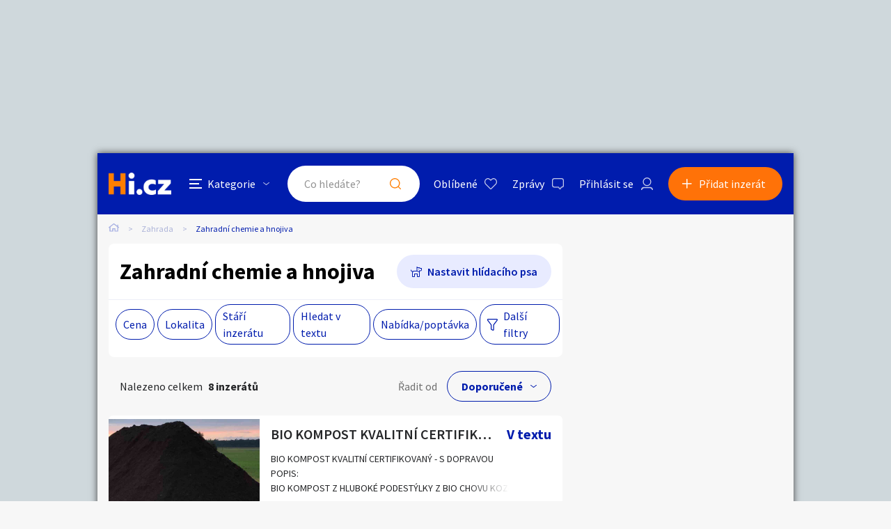

--- FILE ---
content_type: text/html; charset=utf-8
request_url: https://zahrada.hyperinzerce.cz/zahradni-chemie-hnojiva
body_size: 23236
content:

<!DOCTYPE html>
<html lang="cs">
<head>
    <script>
        window.dataLayer = window.dataLayer || [];
    </script>
    
    

    
<script>
    var dataLayer = window.dataLayer || [];
        dataLayer.push({ 'pageType': 'kategorie' });
</script>




        
<!-- Google Analytics -->
<!-- Analytics are loaded from gtm.js -->
<!-- End Google Analytics -->
<!-- Google Tag Manager -->
<script>
        (function (w, d, s, l, i) {
            w[l] = w[l] || []; w[l].push({
                'gtm.start':
                    new Date().getTime(), event: 'gtm.js'
            }); var f = d.getElementsByTagName(s)[0],
                j = d.createElement(s), dl = l != 'dataLayer' ? '&l=' + l : ''; j.async = true; j.src =
                    'https://www.googletagmanager.com/gtm.js?id=' + i + dl; f.parentNode.insertBefore(j, f);
        })(window, document, 'script', 'dataLayer', 'GTM-5NRXNLV');
</script>
<!-- End Google Tag Manager -->

    <title>Zahradn&#xED; chemie a hnojiva - Hyperinzerce.cz</title>
    <meta charset="UTF-8">
    <meta name="viewport" content="width=device-width, initial-scale=1, maximum-scale=1">
    <meta name="theme-color" content="#001CAD">
    <meta name="msapplication-navbutton-color" content="#001CAD">
    <meta name="apple-mobile-web-app-status-bar-style" content="#001CAD">
    <meta name="description" content="Zahradn&#xED; chemie a hnojiva - Hnojiva na zahradu, post&#x159;iky, chemick&#xE9; p&#x159;&#xED;pravky na zahradu" />
    <meta name="keywords" content="Hnojiva na zahradu, post&#x159;iky, chemick&#xE9; p&#x159;&#xED;pravky na zahradu" />
    <meta name="robots" content="index, follow, max-snippet:-1, max-image-preview:large, max-video-preview:-1" />
    <meta property="og:locale" content="cs_CZ" />
    <meta property="og:type" content="website" />
    <meta property="og:title" content="Zahradn&#xED; chemie a hnojiva - Hyperinzerce.cz" />
    <meta property="og:description" content="Zahradn&#xED; chemie a hnojiva - Hnojiva na zahradu, post&#x159;iky, chemick&#xE9; p&#x159;&#xED;pravky na zahradu" />
    <meta property="og:url" content="https://zahrada.hyperinzerce.cz/zahradni-chemie-hnojiva" />
    <meta property="og:site_name" content="Hyperinzerce" />
    <meta property="og:image" content="/img/hi.jfif" />
    <meta name="twitter:card" content="summary_large_image" />
    <meta name="twitter:title" content="Zahradn&#xED; chemie a hnojiva - Hyperinzerce.cz" />
    <meta name="twitter:description" content="Zahradn&#xED; chemie a hnojiva - Hnojiva na zahradu, post&#x159;iky, chemick&#xE9; p&#x159;&#xED;pravky na zahradu" />
    <meta name="twitter:image" content="/img/hi.jfif" />
    <meta name="facebook-domain-verification" content="izeglx9000uet6lk1dkhkquiunpvxt" />
    <meta name="seznam-wmt" content="90IWB30dPZcqmnE5htkuill5oGapD9EL" />

        <link rel="canonical" href="https://zahrada.hyperinzerce.cz/zahradni-chemie-hnojiva" />   
    <link rel="preconnect" href="https://fonts.gstatic.com">
    <link href="https://fonts.googleapis.com/css2?family=Source+Sans+Pro:wght@300;400;600;700&display=swap" rel="stylesheet" />
    <link rel="shortcut icon" href="/img/favicon.png">
    <link rel="stylesheet" media="all" href="/css/style.css?v=MQAuADAALgAwAC4AMAA=" />
    <link rel="stylesheet" media="print" href="/css/print.css?v=MQAuADAALgAwAC4AMAA=" />
    <script src="https://apis.google.com/js/api:client.js"></script>
    

    <script src="https://cdnjs.cloudflare.com/ajax/libs/jquery/3.4.1/jquery.min.js"></script>
    <script src="https://cdnjs.cloudflare.com/ajax/libs/jquery.mask/1.14.0/jquery.mask.min.js"></script>
    <script src="https://cdnjs.cloudflare.com/ajax/libs/jquery-validate/1.19.1/jquery.validate.min.js"></script>
    <script src="https://cdnjs.cloudflare.com/ajax/libs/jquery-validation-unobtrusive/3.2.11/jquery.validate.unobtrusive.min.js"></script>

    

<script src="/js/scripts.js?v=MQAuADAALgAwAC4AMAA=" defer></script>
<script src="/js/location.js?v=MQAuADAALgAwAC4AMAA="></script>
<script src="/js/login.js?v=MQAuADAALgAwAC4AMAA="></script>
<script src="/js/jquery.validate.messages.js?v=MQAuADAALgAwAC4AMAA="></script>

        <!-- VLM banners -->
        <meta name="referrer" content="no-referrer-when-downgrade" id="referrer-policy-meta">
        <!-- Other banners -->
            <script async src="https://pagead2.googlesyndication.com/pagead/js/adsbygoogle.js?client=ca-pub-9392907167670842" crossorigin="anonymous"></script>

    
    
    
        <script src="https://cdnjs.cloudflare.com/ajax/libs/noUiSlider/14.6.3/nouislider.min.js"></script>
    

    <script src="/js/ads-index.js?v=MQAuADAALgAwAC4AMAA="></script>

    

</head>
<body>
    <!-- Google Tag Manager (noscript) -->
<noscript>
    <iframe src="https://www.googletagmanager.com/ns.html?id=GTM-5NRXNLV"
            height="0" width="0" style="display:none;visibility:hidden"></iframe>
</noscript>
<!-- End Google Tag Manager (noscript) -->
    
<!-- Ecomail starts -->
<script type="text/javascript">
    (function (p, l, o, w, i, n, g) {
        if (!p[i]) {
            p.GlobalSnowplowNamespace = p.GlobalSnowplowNamespace || [];
            p.GlobalSnowplowNamespace.push(i);
            p[i] = function () {
                (p[i].q = p[i].q || []).push(arguments);
            };
            p[i].q = p[i].q || []; 
            n = l.createElement(o);
            g = l.getElementsByTagName(o)[0];
            n.async = 1;
            n.src = w;
            g.parentNode.insertBefore(n, g);
        }
    }(window, document, "script", "//d70shl7vidtft.cloudfront.net/ecmtr-2.4.2.js", "ecotrack"));
    window.ecotrack('newTracker', 'cf', 'd2dpiwfhf3tz0r.cloudfront.net', {
        /* Initialise a tracker */
        appId: 'hyperinzerce'
    });
    window.ecotrack('setUserIdFromLocation', 'ecmid');
    window.ecotrack('trackPageView');
</script>
<!-- Ecomail stops -->
    

<div class="c-banner__outer u-mobile-hide">
        <!-- VLM banners -->
        <div id="leaderboard-top" class="c-banner__leaderboard js-banner-leader-main u-mobile-hide"></div>
</div>

<div class="c-main">
    

<div class="c-header-compact__placeholder js-header-compact-placeholder"></div>
<header class="c-header-compact js-header-compact">
    <div class="c-header-compact__container">
        <a href="#" class="c-header-compact__category-switch js-category-switch">
            <div class="c-header-compact__category-switch-icon js-category-switch-icons">
                <div></div>
                <div></div>
                <div></div>
            </div>
            <div class="c-header-compact__category-switch-text">
                Kategorie
            </div>
        </a>
        <a href="https://hyperinzerce.cz" class="c-header-compact__logo" title="Hyperinzerce">
            <img src="/img/logo_hyperinzerce_tmavy_bg.png" class="c-header-compact__logo-img" alt="Hyperinzerce">
        </a>
        <form class="c-header-compact__search js-search-form" method="get" action="/inzeraty/Index">
            <input class="js-data-submit-query" id="IsSearchboxQuery" name="IsSearchboxQuery" type="hidden" value="False" />
            <div class="c-header-compact__search-inner js-search-area">
                <input class="c-header-compact__search-input js-search-input" type="text" name="query" id="search-input-mobile" required placeholder="Co hledáte?" autocomplete="off">
                <button class="c-header-compact__search-button" type="submit">Hledat</button>
                <div class="c-search-results c-search-results--compact js-search-results js-desktop-search"></div>
            </div>
        </form>
        <div class="c-header-compact__buttons">
            <a href="https://hyperinzerce.cz/oblibene-inzeraty" class="c-header__button c-header__button--favourite js-logged-in-only">Oblíbené</a>
            <a href="https://hyperinzerce.cz/moje-zpravy" class="c-header__button c-header__button--messages js-logged-in-only">
                Zprávy
            </a>
                <a href="#" class="js-log-in c-header__button c-header__button--account">Přihlásit se</a>
        </div>
        <div class="c-header-compact__add js-add">
            <a href="#new-ad" class="c-header-compact__add-button">Přidat inzerát</a>
        </div>
    </div>

    
        <div class="c-categories c-categories--subpage js-categories">
    <div class="c-categories__background js-category-switch"></div>
    <div class="c-categories__container">
        <h2 class="c-categories__title">
            Kategorie
        </h2>
        <div class="c-categories__list">
                <a href="https://hyperinzerce.cz/rubriky-inzerce/auto-moto" class="c-categories__item">
                    <div class="c-categories__item-image-container">
                        <img class="c-categories__item-image" src="https://hyperinzerce-images.azureedge.net/static-content/category-icons/www/auto-moto.png" alt="Auto-moto">
                    </div>
                    <h2 class="c-categories__item-title">
                        Auto-moto
                    </h2>
                </a>
                <a href="https://hyperinzerce.cz/rubriky-inzerce/reality-bydleni" class="c-categories__item">
                    <div class="c-categories__item-image-container">
                        <img class="c-categories__item-image" src="https://hyperinzerce-images.azureedge.net/static-content/category-icons/www/reality-bydleni.png" alt="Reality a bydlen&#xED;">
                    </div>
                    <h2 class="c-categories__item-title">
                        Reality a bydlen&#xED;
                    </h2>
                </a>
                <a href="https://hyperinzerce.cz/rubriky-inzerce/seznamka" class="c-categories__item">
                    <div class="c-categories__item-image-container">
                        <img class="c-categories__item-image" src="https://hyperinzerce-images.azureedge.net/static-content/category-icons/www/seznamka.png" alt="Seznamka">
                    </div>
                    <h2 class="c-categories__item-title">
                        Seznamka
                    </h2>
                </a>
                <a href="https://erotika.hyperinzerce.cz/" class="c-categories__item">
                    <div class="c-categories__item-image-container">
                        <img class="c-categories__item-image" src="https://hyperinzerce-images.azureedge.net/static-content/category-icons/www/erotika.png" alt="Erotika">
                    </div>
                    <h2 class="c-categories__item-title">
                        Erotika
                    </h2>
                </a>
                <a href="https://hyperinzerce.cz/rubriky-inzerce/zvirata" class="c-categories__item">
                    <div class="c-categories__item-image-container">
                        <img class="c-categories__item-image" src="https://hyperinzerce-images.azureedge.net/static-content/category-icons/www/zvirata.png" alt="Zv&#xED;&#x159;ata">
                    </div>
                    <h2 class="c-categories__item-title">
                        Zv&#xED;&#x159;ata
                    </h2>
                </a>
                <a href="https://hyperinzerce.cz/rubriky-inzerce/prace-sluzby" class="c-categories__item">
                    <div class="c-categories__item-image-container">
                        <img class="c-categories__item-image" src="https://hyperinzerce-images.azureedge.net/static-content/category-icons/www/prace-sluzby.png" alt="Pr&#xE1;ce a slu&#x17E;by">
                    </div>
                    <h2 class="c-categories__item-title">
                        Pr&#xE1;ce a slu&#x17E;by
                    </h2>
                </a>
                <a href="https://hyperinzerce.cz/rubriky-inzerce/stroje-naradi" class="c-categories__item">
                    <div class="c-categories__item-image-container">
                        <img class="c-categories__item-image" src="https://hyperinzerce-images.azureedge.net/static-content/category-icons/www/stroje-naradi.png" alt="Stroje a n&#xE1;&#x159;ad&#xED;">
                    </div>
                    <h2 class="c-categories__item-title">
                        Stroje a n&#xE1;&#x159;ad&#xED;
                    </h2>
                </a>
                <a href="https://hyperinzerce.cz/rubriky-inzerce/pc-elektro" class="c-categories__item">
                    <div class="c-categories__item-image-container">
                        <img class="c-categories__item-image" src="https://hyperinzerce-images.azureedge.net/static-content/category-icons/www/pc-elektro.png" alt="PC a elektro">
                    </div>
                    <h2 class="c-categories__item-title">
                        PC a elektro
                    </h2>
                </a>
                <a href="https://hyperinzerce.cz/rubriky-inzerce/sport-hobby" class="c-categories__item">
                    <div class="c-categories__item-image-container">
                        <img class="c-categories__item-image" src="https://hyperinzerce-images.azureedge.net/static-content/category-icons/www/sport-hobby.png" alt="Sport a hobby">
                    </div>
                    <h2 class="c-categories__item-title">
                        Sport a hobby
                    </h2>
                </a>
                <a href="https://hyperinzerce.cz/rubriky-inzerce/sberatelstvi" class="c-categories__item">
                    <div class="c-categories__item-image-container">
                        <img class="c-categories__item-image" src="https://hyperinzerce-images.azureedge.net/static-content/category-icons/www/sberatelstvi.png" alt="Sb&#x11B;ratelstv&#xED;">
                    </div>
                    <h2 class="c-categories__item-title">
                        Sb&#x11B;ratelstv&#xED;
                    </h2>
                </a>
                <a href="https://hyperinzerce.cz/rubriky-inzerce/detske-zbozi" class="c-categories__item">
                    <div class="c-categories__item-image-container">
                        <img class="c-categories__item-image" src="https://hyperinzerce-images.azureedge.net/static-content/category-icons/www/detske-zbozi.png" alt="D&#x11B;tsk&#xE9; zbo&#x17E;&#xED;">
                    </div>
                    <h2 class="c-categories__item-title">
                        D&#x11B;tsk&#xE9; zbo&#x17E;&#xED;
                    </h2>
                </a>
                <a href="https://hyperinzerce.cz/rubriky-inzerce/moda-doplnky" class="c-categories__item">
                    <div class="c-categories__item-image-container">
                        <img class="c-categories__item-image" src="https://hyperinzerce-images.azureedge.net/static-content/category-icons/www/moda-doplnky.png" alt="M&#xF3;da a dopl&#x148;ky">
                    </div>
                    <h2 class="c-categories__item-title">
                        M&#xF3;da a dopl&#x148;ky
                    </h2>
                </a>
                <a href="https://hyperinzerce.cz/rubriky-inzerce/kultura" class="c-categories__item">
                    <div class="c-categories__item-image-container">
                        <img class="c-categories__item-image" src="https://hyperinzerce-images.azureedge.net/static-content/category-icons/www/kultura.png" alt="Kultura">
                    </div>
                    <h2 class="c-categories__item-title">
                        Kultura
                    </h2>
                </a>
                <a href="https://hyperinzerce.cz/rubriky-inzerce/cestovani" class="c-categories__item">
                    <div class="c-categories__item-image-container">
                        <img class="c-categories__item-image" src="https://hyperinzerce-images.azureedge.net/static-content/category-icons/www/cestovani.png" alt="Cestov&#xE1;n&#xED;">
                    </div>
                    <h2 class="c-categories__item-title">
                        Cestov&#xE1;n&#xED;
                    </h2>
                </a>
                <a href="https://hyperinzerce.cz/rubriky-inzerce/ostatni" class="c-categories__item">
                    <div class="c-categories__item-image-container">
                        <img class="c-categories__item-image" src="https://hyperinzerce-images.azureedge.net/static-content/category-icons/www/ostatni.png" alt="Ostatn&#xED;">
                    </div>
                    <h2 class="c-categories__item-title">
                        Ostatn&#xED;
                    </h2>
                </a>
        </div>
        <div class="c-categories__footer">
            <a href="#" class="c-categories__add-button js-add">Přidat inzerát</a>
        </div>
    </div>
</div>
    
</header>
    <div class="c-breadcrumbs">
    <a href="https://hyperinzerce.cz" class="c-breadcrumbs__item c-breadcrumbs__item--home">
        <img src="/img/icon_home.svg" alt="Home">
    </a>
            <a href="https://zahrada.hyperinzerce.cz/" class="c-breadcrumbs__item root-category-name">Zahrada</a>
            <span class="c-breadcrumbs__item c-breadcrumbs__item--active">Zahradn&#xED; chemie a hnojiva</span>
</div>
    <main class="c-main__container">
        <div class="c-ad-list">
            

<div class="c-list-filters">
    <div class="c-list-filters__header">
        <h1 class="c-list-filters__title">Zahradn&#xED; chemie a hnojiva</h1>
            <a class="c-list-filters__dog js-toggle-watch-dog-popup" href="#">Nastavit hlídacího psa</a>
    </div>


    <div class="c-list-filters__footer">
        <div class="c-list-filters__footer-mobile">
            <a class="c-list-filters__footer-button c-list-filters__footer-button--add js-add" href="#">Přidat inzerát</a>
            <a class="c-list-filters__footer-button c-list-filters__footer-button--filter js-toggle-filters" href="#">Filtrovat inzeráty</a>
            <!-- <a class="c-list-filters__footer-button c-list-filters__footer-button--dog" href="#">Nastavit hlídacího psa</a> -->
        </div>
        <div class="c-list-filters__footer-desktop">
            
<div class="c-list-filters__footer-list">
        <div class="c-list-filters__footer-list-item">
            <a class="c-list-filters__footer-list-link js-open-small-filter " href="#">Cena</a>
            <form method="post" class="c-small-filter c-small-filter--with-click-area js-small-filter-container" action="/inzeraty/SearchPopup">
            <div class="c-small-filter__inner">
                <div class="o-slider__target js-slider-target" id="slider_01"></div>
                <div class="o-slider o-slider--mt">
                    <div class="o-slider__input-container o-slider__input-container--no-desktop-margin">
                        <div class="o-slider__input-div">
                            <div class="o-slider__label">Minimální cena</div>
                            <span class="o-slider__input-outer">
                                <input type="number" min="0" data-slider-value="0" id="slider_01_min" class="o-slider__input" name="PriceFrom" value="0" />
                            </span>
                            <span class="o-slider__unit">Kč</span>
                        </div>
                        <div class="o-slider__separator o-slider__separator--pt">až</div>
                        <div class="o-slider__input-div">
                            <div class="o-slider__label">Maximální cena</div>
                            <span class="o-slider__input-outer">
                                <input type="number" max="1800" data-slider-value="1800" id="slider_01_max" class="o-slider__input" name="PriceTo" value="1800" />
                            </span>
                            <span class="o-slider__unit">Kč</span>
                        </div>
                    </div>
                </div>
                <div class="c-small-filter__footer">
                    <button class="c-small-filter__footer-button-cancel o-button o-button--light-blue js-close-small-filter">Zavřít</button>
                    <button class="c-small-filter__footer-button-confirm o-button js-small-filter-confirm" type="submit">Zobrazit</button>
                </div>

                
<input type="hidden" id="Small_Filter_Hidden_CollectionId_47d9a11b-f200-4dc7-ba3f-dca8e3fbf3b4" name="CollectionId" value="" />
<input type="hidden" id="Small_Filter_Hidden_CategoryId_3a567990-c72f-49fe-b063-5269c904fefb" name="CategoryId" value="3631" />
<input type="hidden" id="Small_Filter_Hidden_PriceTo_ddcc069d-b4f4-4b83-bc3e-e962b544d6c8" name="PriceTo" value="1800" />
<input type="hidden" id="Small_Filter_Hidden_PriceFrom_7f62d78a-eaef-4cbc-a701-e83c70c3cd2f" name="PriceFrom" value="0" />
<input type="hidden" id="Small_Filter_Hidden_PriceTo_77cba33c-d853-4108-a1fc-bb55380cd6b7" name="MaxPriceTo" value="1800" />
<input type="hidden" id="Small_Filter_Hidden_PriceFrom_d2518d2b-8eca-4ba7-9182-8a3e9ac816ac" name="MinPriceFrom" value="0" />
<input type="hidden" id="Small_Filter_Hidden_Query_d43f1d9c-cc2d-4f39-91d0-1011776d3f2a" name="Query" value="" />
<input type="hidden" id="Small_Filter_Hidden_Type_85229e83-a97c-4d19-9d67-05d088cd4e03" name="Type" value="" />
<input type="hidden" id="Small_Filter_Hidden_CreationPeriod_d466a512-bf08-4121-a427-e0381e23db49" name="CreationPeriod" value="" />
<input type="hidden" id="Small_Filter_Hidden_SortBy_76bbf592-7c77-452f-98ea-aa9de1e98cc5" data-val="true" data-val-required="The SortBy field is required." name="SortBy" value="Default" />
<input type="hidden" id="Small_Filter_Hidden_GeoLocation_dbfe8049-f575-4596-ab7b-a347bfb1d2d3" name="GeoLocation" value="" />


            </div>               
            <input name="__RequestVerificationToken" type="hidden" value="CfDJ8KwLrl2q1pFClTuz40KIF6RREOtRtaupgYn8mDDTVlvToZwoiOHEtxFHEtDX0ZtcihVpjMgzrHdIUyxvt58i5nVaRKCzWa0KePiOKgh8Fkmumg2mEJB4t86OTeTutQh4KK2GRlYYedWo3EbCwfYHrps" /></form>
        </div>

    <div class="c-list-filters__footer-list-item">
        <a class="c-list-filters__footer-list-link js-open-small-filter " href="#">Lokalita</a>
        <form method="post" class="c-small-filter js-small-filter-container" action="/inzeraty/SearchPopup">

            <input class="js-geolocation-input" id="GeoLocation" name="GeoLocation" type="hidden" value="" />
            <div class="o-slider__target js-value-slider-target" id="slider_02"></div>
            <div class="o-slider o-slider--mt">
                <div class="o-slider__input-container o-slider__input-container--no-desktop-margin">
                    <div class="o-slider__input-div">
                        <div class="o-slider__label">Vzdálenost do</div>
                        <span class="o-slider__input-outer">
                            <input type="number" min="10" max="200" id="slider_02_max" class="o-slider__input js-filter-by-area" name="Area" value="" />
                        </span>
                        <span class="o-slider__unit">Km</span>
                    </div>
                </div>
            </div>
            <label for="DistanceSearchSmall" class="o-switch u-mt--L u-mb--L">
                <input id="DistanceSearchSmall" class="o-switch__input js-filter-by-location" type="checkbox" data-val="true" data-val-required="The DistanceSearch field is required." name="DistanceSearch" value="true">
                <div class="o-switch__graphics o-switch__graphics--light c-filter-popup__checkbox-graphics"></div>
                <div id="share-location-label" class="o-switch__label o-switch__label--larger o-switch__label--dark c-filter-popup__checkbox-label">Hledat inzeráty v okolí</div>
            </label>
            <div class="c-small-filter__input-container">
                    <label for="Small_Filter_Regions_0__Selected" class="c-small-filter__checkbox o-checkbox">
                        <input id="Small_Filter_Regions_0__Identifier" type="hidden" name="Regions[0].Identifier" value="&#x10C;R">
                        <input id="Small_Filter_Regions_0__Selected" class="o-checkbox__input" type="checkbox" data-val="true" data-val-required="The Selected field is required." name="Regions[0].Selected" value="true">
                        <input name="Regions[0].Selected" type="hidden" value="false">
                        <div class="c-filter-popup__checkbox-graphics o-checkbox__graphics o-checkbox__graphics--light o-checkbox__graphics--large"></div>
                        <span class="c-filter-popup__checkbox-label o-checkbox__label">Cel&#xE1; &#x10C;R</span>
                    </label>
                    <label for="Small_Filter_Regions_1__Selected" class="c-small-filter__checkbox o-checkbox">
                        <input id="Small_Filter_Regions_1__Identifier" type="hidden" name="Regions[1].Identifier" value="PHA">
                        <input id="Small_Filter_Regions_1__Selected" class="o-checkbox__input" type="checkbox" data-val="true" data-val-required="The Selected field is required." name="Regions[1].Selected" value="true">
                        <input name="Regions[1].Selected" type="hidden" value="false">
                        <div class="c-filter-popup__checkbox-graphics o-checkbox__graphics o-checkbox__graphics--light o-checkbox__graphics--large"></div>
                        <span class="c-filter-popup__checkbox-label o-checkbox__label">Hlavn&#xED; m&#x11B;sto Praha</span>
                    </label>
                    <label for="Small_Filter_Regions_2__Selected" class="c-small-filter__checkbox o-checkbox">
                        <input id="Small_Filter_Regions_2__Identifier" type="hidden" name="Regions[2].Identifier" value="JH&#x10C;">
                        <input id="Small_Filter_Regions_2__Selected" class="o-checkbox__input" type="checkbox" data-val="true" data-val-required="The Selected field is required." name="Regions[2].Selected" value="true">
                        <input name="Regions[2].Selected" type="hidden" value="false">
                        <div class="c-filter-popup__checkbox-graphics o-checkbox__graphics o-checkbox__graphics--light o-checkbox__graphics--large"></div>
                        <span class="c-filter-popup__checkbox-label o-checkbox__label">Jiho&#x10D;esk&#xFD; kraj</span>
                    </label>
                    <label for="Small_Filter_Regions_3__Selected" class="c-small-filter__checkbox o-checkbox">
                        <input id="Small_Filter_Regions_3__Identifier" type="hidden" name="Regions[3].Identifier" value="JHM">
                        <input id="Small_Filter_Regions_3__Selected" class="o-checkbox__input" type="checkbox" data-val="true" data-val-required="The Selected field is required." name="Regions[3].Selected" value="true">
                        <input name="Regions[3].Selected" type="hidden" value="false">
                        <div class="c-filter-popup__checkbox-graphics o-checkbox__graphics o-checkbox__graphics--light o-checkbox__graphics--large"></div>
                        <span class="c-filter-popup__checkbox-label o-checkbox__label">Jihomoravsk&#xFD; kraj</span>
                    </label>
                    <label for="Small_Filter_Regions_4__Selected" class="c-small-filter__checkbox o-checkbox">
                        <input id="Small_Filter_Regions_4__Identifier" type="hidden" name="Regions[4].Identifier" value="KVK">
                        <input id="Small_Filter_Regions_4__Selected" class="o-checkbox__input" type="checkbox" data-val="true" data-val-required="The Selected field is required." name="Regions[4].Selected" value="true">
                        <input name="Regions[4].Selected" type="hidden" value="false">
                        <div class="c-filter-popup__checkbox-graphics o-checkbox__graphics o-checkbox__graphics--light o-checkbox__graphics--large"></div>
                        <span class="c-filter-popup__checkbox-label o-checkbox__label">Karlovarsk&#xFD; kraj</span>
                    </label>
                    <label for="Small_Filter_Regions_5__Selected" class="c-small-filter__checkbox o-checkbox">
                        <input id="Small_Filter_Regions_5__Identifier" type="hidden" name="Regions[5].Identifier" value="VYS">
                        <input id="Small_Filter_Regions_5__Selected" class="o-checkbox__input" type="checkbox" data-val="true" data-val-required="The Selected field is required." name="Regions[5].Selected" value="true">
                        <input name="Regions[5].Selected" type="hidden" value="false">
                        <div class="c-filter-popup__checkbox-graphics o-checkbox__graphics o-checkbox__graphics--light o-checkbox__graphics--large"></div>
                        <span class="c-filter-popup__checkbox-label o-checkbox__label">Kraj Vyso&#x10D;ina</span>
                    </label>
                    <label for="Small_Filter_Regions_6__Selected" class="c-small-filter__checkbox o-checkbox">
                        <input id="Small_Filter_Regions_6__Identifier" type="hidden" name="Regions[6].Identifier" value="HKK">
                        <input id="Small_Filter_Regions_6__Selected" class="o-checkbox__input" type="checkbox" data-val="true" data-val-required="The Selected field is required." name="Regions[6].Selected" value="true">
                        <input name="Regions[6].Selected" type="hidden" value="false">
                        <div class="c-filter-popup__checkbox-graphics o-checkbox__graphics o-checkbox__graphics--light o-checkbox__graphics--large"></div>
                        <span class="c-filter-popup__checkbox-label o-checkbox__label">Kr&#xE1;lov&#xE9;hradeck&#xFD; kraj</span>
                    </label>
                    <label for="Small_Filter_Regions_7__Selected" class="c-small-filter__checkbox o-checkbox">
                        <input id="Small_Filter_Regions_7__Identifier" type="hidden" name="Regions[7].Identifier" value="LBK">
                        <input id="Small_Filter_Regions_7__Selected" class="o-checkbox__input" type="checkbox" data-val="true" data-val-required="The Selected field is required." name="Regions[7].Selected" value="true">
                        <input name="Regions[7].Selected" type="hidden" value="false">
                        <div class="c-filter-popup__checkbox-graphics o-checkbox__graphics o-checkbox__graphics--light o-checkbox__graphics--large"></div>
                        <span class="c-filter-popup__checkbox-label o-checkbox__label">Libereck&#xFD; kraj</span>
                    </label>
                    <label for="Small_Filter_Regions_8__Selected" class="c-small-filter__checkbox o-checkbox">
                        <input id="Small_Filter_Regions_8__Identifier" type="hidden" name="Regions[8].Identifier" value="MSK">
                        <input id="Small_Filter_Regions_8__Selected" class="o-checkbox__input" type="checkbox" data-val="true" data-val-required="The Selected field is required." name="Regions[8].Selected" value="true">
                        <input name="Regions[8].Selected" type="hidden" value="false">
                        <div class="c-filter-popup__checkbox-graphics o-checkbox__graphics o-checkbox__graphics--light o-checkbox__graphics--large"></div>
                        <span class="c-filter-popup__checkbox-label o-checkbox__label">Moravskoslezsk&#xFD; kraj</span>
                    </label>
                    <label for="Small_Filter_Regions_9__Selected" class="c-small-filter__checkbox o-checkbox">
                        <input id="Small_Filter_Regions_9__Identifier" type="hidden" name="Regions[9].Identifier" value="OLK">
                        <input id="Small_Filter_Regions_9__Selected" class="o-checkbox__input" type="checkbox" data-val="true" data-val-required="The Selected field is required." name="Regions[9].Selected" value="true">
                        <input name="Regions[9].Selected" type="hidden" value="false">
                        <div class="c-filter-popup__checkbox-graphics o-checkbox__graphics o-checkbox__graphics--light o-checkbox__graphics--large"></div>
                        <span class="c-filter-popup__checkbox-label o-checkbox__label">Olomouck&#xFD; kraj</span>
                    </label>
                    <label for="Small_Filter_Regions_10__Selected" class="c-small-filter__checkbox o-checkbox">
                        <input id="Small_Filter_Regions_10__Identifier" type="hidden" name="Regions[10].Identifier" value="PAK">
                        <input id="Small_Filter_Regions_10__Selected" class="o-checkbox__input" type="checkbox" data-val="true" data-val-required="The Selected field is required." name="Regions[10].Selected" value="true">
                        <input name="Regions[10].Selected" type="hidden" value="false">
                        <div class="c-filter-popup__checkbox-graphics o-checkbox__graphics o-checkbox__graphics--light o-checkbox__graphics--large"></div>
                        <span class="c-filter-popup__checkbox-label o-checkbox__label">Pardubick&#xFD; kraj</span>
                    </label>
                    <label for="Small_Filter_Regions_11__Selected" class="c-small-filter__checkbox o-checkbox">
                        <input id="Small_Filter_Regions_11__Identifier" type="hidden" name="Regions[11].Identifier" value="PLK">
                        <input id="Small_Filter_Regions_11__Selected" class="o-checkbox__input" type="checkbox" data-val="true" data-val-required="The Selected field is required." name="Regions[11].Selected" value="true">
                        <input name="Regions[11].Selected" type="hidden" value="false">
                        <div class="c-filter-popup__checkbox-graphics o-checkbox__graphics o-checkbox__graphics--light o-checkbox__graphics--large"></div>
                        <span class="c-filter-popup__checkbox-label o-checkbox__label">Plze&#x148;sk&#xFD; kraj</span>
                    </label>
                    <label for="Small_Filter_Regions_12__Selected" class="c-small-filter__checkbox o-checkbox">
                        <input id="Small_Filter_Regions_12__Identifier" type="hidden" name="Regions[12].Identifier" value="ST&#x10C;">
                        <input id="Small_Filter_Regions_12__Selected" class="o-checkbox__input" type="checkbox" data-val="true" data-val-required="The Selected field is required." name="Regions[12].Selected" value="true">
                        <input name="Regions[12].Selected" type="hidden" value="false">
                        <div class="c-filter-popup__checkbox-graphics o-checkbox__graphics o-checkbox__graphics--light o-checkbox__graphics--large"></div>
                        <span class="c-filter-popup__checkbox-label o-checkbox__label">St&#x159;edo&#x10D;esk&#xFD; kraj</span>
                    </label>
                    <label for="Small_Filter_Regions_13__Selected" class="c-small-filter__checkbox o-checkbox">
                        <input id="Small_Filter_Regions_13__Identifier" type="hidden" name="Regions[13].Identifier" value="ULK">
                        <input id="Small_Filter_Regions_13__Selected" class="o-checkbox__input" type="checkbox" data-val="true" data-val-required="The Selected field is required." name="Regions[13].Selected" value="true">
                        <input name="Regions[13].Selected" type="hidden" value="false">
                        <div class="c-filter-popup__checkbox-graphics o-checkbox__graphics o-checkbox__graphics--light o-checkbox__graphics--large"></div>
                        <span class="c-filter-popup__checkbox-label o-checkbox__label">&#xDA;steck&#xFD; kraj</span>
                    </label>
                    <label for="Small_Filter_Regions_14__Selected" class="c-small-filter__checkbox o-checkbox">
                        <input id="Small_Filter_Regions_14__Identifier" type="hidden" name="Regions[14].Identifier" value="ZLK">
                        <input id="Small_Filter_Regions_14__Selected" class="o-checkbox__input" type="checkbox" data-val="true" data-val-required="The Selected field is required." name="Regions[14].Selected" value="true">
                        <input name="Regions[14].Selected" type="hidden" value="false">
                        <div class="c-filter-popup__checkbox-graphics o-checkbox__graphics o-checkbox__graphics--light o-checkbox__graphics--large"></div>
                        <span class="c-filter-popup__checkbox-label o-checkbox__label">Zl&#xED;nsk&#xFD; kraj</span>
                    </label>
                    <label for="Small_Filter_Regions_15__Selected" class="c-small-filter__checkbox o-checkbox">
                        <input id="Small_Filter_Regions_15__Identifier" type="hidden" name="Regions[15].Identifier" value="ZAHRANICI">
                        <input id="Small_Filter_Regions_15__Selected" class="o-checkbox__input" type="checkbox" data-val="true" data-val-required="The Selected field is required." name="Regions[15].Selected" value="true">
                        <input name="Regions[15].Selected" type="hidden" value="false">
                        <div class="c-filter-popup__checkbox-graphics o-checkbox__graphics o-checkbox__graphics--light o-checkbox__graphics--large"></div>
                        <span class="c-filter-popup__checkbox-label o-checkbox__label">Zahrani&#x10D;&#xED;</span>
                    </label>
            </div>
            <div class="c-small-filter__footer">
                <button class="c-small-filter__footer-button-cancel o-button o-button--light-blue js-close-small-filter">Zavřít</button>
                <button class="c-small-filter__footer-button-confirm o-button js-small-filter-confirm" type="submit">Zobrazit</button>
            </div>

            
<input type="hidden" id="Small_Filter_Hidden_CollectionId_6ff1f873-44ec-4aba-86e5-a71e737ba82f" name="CollectionId" value="" />
<input type="hidden" id="Small_Filter_Hidden_CategoryId_80c7f5f1-6592-4388-b57f-c51e95dc5eb4" name="CategoryId" value="3631" />
<input type="hidden" id="Small_Filter_Hidden_PriceTo_0adf6de8-7c27-4e8e-970c-2da30b54f3d2" name="PriceTo" value="1800" />
<input type="hidden" id="Small_Filter_Hidden_PriceFrom_dacb7c8d-4c99-4c43-ab59-7b9d35c30783" name="PriceFrom" value="0" />
<input type="hidden" id="Small_Filter_Hidden_PriceTo_d75ce188-88c9-4567-aec5-fed58a3437a7" name="MaxPriceTo" value="1800" />
<input type="hidden" id="Small_Filter_Hidden_PriceFrom_00fbe270-5e37-4523-9338-225e049d362d" name="MinPriceFrom" value="0" />
<input type="hidden" id="Small_Filter_Hidden_Query_2e7cbc44-0d07-4d41-9abc-622994e8c82e" name="Query" value="" />
<input type="hidden" id="Small_Filter_Hidden_Type_596f2d72-0351-4fec-b66c-018c9cab2f14" name="Type" value="" />
<input type="hidden" id="Small_Filter_Hidden_CreationPeriod_ecd00715-93c0-4060-a3e0-b33bdd5d498c" name="CreationPeriod" value="" />
<input type="hidden" id="Small_Filter_Hidden_SortBy_b0b31c2a-3253-4fdb-84fa-c2548e69a49e" data-val="true" data-val-required="The SortBy field is required." name="SortBy" value="Default" />
<input type="hidden" id="Small_Filter_Hidden_GeoLocation_fab6969b-86d1-4d08-89b6-b5b676116081" name="GeoLocation" value="" />


        <input name="__RequestVerificationToken" type="hidden" value="CfDJ8KwLrl2q1pFClTuz40KIF6RREOtRtaupgYn8mDDTVlvToZwoiOHEtxFHEtDX0ZtcihVpjMgzrHdIUyxvt58i5nVaRKCzWa0KePiOKgh8Fkmumg2mEJB4t86OTeTutQh4KK2GRlYYedWo3EbCwfYHrps" /><input name="DistanceSearch" type="hidden" value="false"><input name="Regions[0].Selected" type="hidden" value="false"><input name="Regions[1].Selected" type="hidden" value="false"><input name="Regions[2].Selected" type="hidden" value="false"><input name="Regions[3].Selected" type="hidden" value="false"><input name="Regions[4].Selected" type="hidden" value="false"><input name="Regions[5].Selected" type="hidden" value="false"><input name="Regions[6].Selected" type="hidden" value="false"><input name="Regions[7].Selected" type="hidden" value="false"><input name="Regions[8].Selected" type="hidden" value="false"><input name="Regions[9].Selected" type="hidden" value="false"><input name="Regions[10].Selected" type="hidden" value="false"><input name="Regions[11].Selected" type="hidden" value="false"><input name="Regions[12].Selected" type="hidden" value="false"><input name="Regions[13].Selected" type="hidden" value="false"><input name="Regions[14].Selected" type="hidden" value="false"><input name="Regions[15].Selected" type="hidden" value="false"></form>
    </div>

    <div class="c-list-filters__footer-list-item">
        <a class="c-list-filters__footer-list-link js-open-small-filter " href="#">Stáří inzerátu</a>
        <form method="post" class="c-small-filter js-small-filter-container" action="/inzeraty/SearchPopup">
            <div class="c-small-filter__input-container">
                <select id="Small_Filter_CreationPeriod" class="c-small-filter__input" name="CreationPeriod">
                <option value="">Nez&#xE1;le&#x17E;&#xED;</option>
<option value="Max24Hours">Max 24 hodin</option>
<option value="Max48Hours">Max 48 hodin</option>
<option value="Max1Week">Max 1 t&#xFD;den</option>
<option value="Max2Weeks">Max 2 t&#xFD;dny</option>
<option value="Max1Month">Max 1 m&#x11B;s&#xED;c</option>
<option value="Max2Months">Max 2 m&#x11B;s&#xED;ce</option>
</select>
            </div>
            <div class="c-small-filter__footer">
                <button class="c-small-filter__footer-button-cancel o-button o-button--light-blue js-close-small-filter">Zavřít</button>
                <button class="c-small-filter__footer-button-confirm o-button js-small-filter-confirm" type="submit">Zobrazit</button>
            </div>

            
<input type="hidden" id="Small_Filter_Hidden_CollectionId_22797c7d-d4b9-44ad-ad2c-0ee7fa9cc5ec" name="CollectionId" value="" />
<input type="hidden" id="Small_Filter_Hidden_CategoryId_4952bbeb-26c9-4f28-949e-bd9797ec4ba6" name="CategoryId" value="3631" />
<input type="hidden" id="Small_Filter_Hidden_PriceTo_6b939438-0173-4881-9644-e13c63541c65" name="PriceTo" value="1800" />
<input type="hidden" id="Small_Filter_Hidden_PriceFrom_91f981f4-65c2-41c4-b20f-eee5e95a7b23" name="PriceFrom" value="0" />
<input type="hidden" id="Small_Filter_Hidden_PriceTo_bb9c271b-a074-4693-8cde-b51a08078ff2" name="MaxPriceTo" value="1800" />
<input type="hidden" id="Small_Filter_Hidden_PriceFrom_f7598d33-9950-40ce-a7c0-57584d0b2756" name="MinPriceFrom" value="0" />
<input type="hidden" id="Small_Filter_Hidden_Query_c91c2716-e6f3-4fd5-8bdf-65fe4eed4b5b" name="Query" value="" />
<input type="hidden" id="Small_Filter_Hidden_Type_11050b45-e3d7-4ddd-93ec-eaf3e254a6c7" name="Type" value="" />
<input type="hidden" id="Small_Filter_Hidden_CreationPeriod_23b8b89b-1449-4cd9-9620-dd5302b6f1c7" name="CreationPeriod" value="" />
<input type="hidden" id="Small_Filter_Hidden_SortBy_1937bd96-3d58-4267-a2d9-99506bd90fe6" data-val="true" data-val-required="The SortBy field is required." name="SortBy" value="Default" />
<input type="hidden" id="Small_Filter_Hidden_GeoLocation_8f9eed00-67b6-41ff-811f-e7730e5e452d" name="GeoLocation" value="" />


        <input name="__RequestVerificationToken" type="hidden" value="CfDJ8KwLrl2q1pFClTuz40KIF6RREOtRtaupgYn8mDDTVlvToZwoiOHEtxFHEtDX0ZtcihVpjMgzrHdIUyxvt58i5nVaRKCzWa0KePiOKgh8Fkmumg2mEJB4t86OTeTutQh4KK2GRlYYedWo3EbCwfYHrps" /></form>
    </div>

    <div class="c-list-filters__footer-list-item">
        <a class="c-list-filters__footer-list-link js-open-small-filter " href="#">Hledat v textu</a>
        <form method="post" class="c-small-filter js-small-filter-container" action="/inzeraty/SearchPopup">
            <div class="c-small-filter__input-container">
                <input id="Small_Filter_Query" autocomplete="off" class="c-small-filter__input" type="text" name="Query" value="" />
            </div>
            <div class="c-small-filter__footer">
                <button class="c-small-filter__footer-button-cancel o-button o-button--light-blue js-close-small-filter">Zavřít</button>
                <button class="c-small-filter__footer-button-confirm o-button js-small-filter-confirm" type="submit">Zobrazit</button>
            </div>

            
<input type="hidden" id="Small_Filter_Hidden_CollectionId_b8207165-44f9-4b82-8f13-bfd837bf391a" name="CollectionId" value="" />
<input type="hidden" id="Small_Filter_Hidden_CategoryId_8747985d-1c9b-451a-84a0-41c7b0bef328" name="CategoryId" value="3631" />
<input type="hidden" id="Small_Filter_Hidden_PriceTo_5632213c-41a1-404f-826c-c474c007a682" name="PriceTo" value="1800" />
<input type="hidden" id="Small_Filter_Hidden_PriceFrom_438f7e05-fcab-44f6-bbae-c8d97626d26c" name="PriceFrom" value="0" />
<input type="hidden" id="Small_Filter_Hidden_PriceTo_e1b95ca9-c292-4646-8c54-6d59be0d88b8" name="MaxPriceTo" value="1800" />
<input type="hidden" id="Small_Filter_Hidden_PriceFrom_48d80c0e-c14d-4e5f-85d1-0fbffa946bbb" name="MinPriceFrom" value="0" />
<input type="hidden" id="Small_Filter_Hidden_Query_d057fb64-609b-42a2-9bac-56c31f1aa0a6" name="Query" value="" />
<input type="hidden" id="Small_Filter_Hidden_Type_087582a9-e9ac-4566-85f3-4c58169d6855" name="Type" value="" />
<input type="hidden" id="Small_Filter_Hidden_CreationPeriod_72f36b91-8a77-442d-8e4b-73f0e7a7e616" name="CreationPeriod" value="" />
<input type="hidden" id="Small_Filter_Hidden_SortBy_b334a5ec-1a6f-415b-84e9-bcd1c5ffd5fe" data-val="true" data-val-required="The SortBy field is required." name="SortBy" value="Default" />
<input type="hidden" id="Small_Filter_Hidden_GeoLocation_6a98e16f-e7e1-46e6-94f1-e165b3bf1b55" name="GeoLocation" value="" />


        <input name="__RequestVerificationToken" type="hidden" value="CfDJ8KwLrl2q1pFClTuz40KIF6RREOtRtaupgYn8mDDTVlvToZwoiOHEtxFHEtDX0ZtcihVpjMgzrHdIUyxvt58i5nVaRKCzWa0KePiOKgh8Fkmumg2mEJB4t86OTeTutQh4KK2GRlYYedWo3EbCwfYHrps" /></form>
    </div>

    <div class="c-list-filters__footer-list-item">
        <a class="c-list-filters__footer-list-link js-open-small-filter " href="#">Nabídka/poptávka</a>
        <form method="post" class="c-small-filter js-small-filter-container" action="/inzeraty/SearchPopup">
            <div class="c-small-filter__input-container">
                <select id="Small_Filter_Type" class="c-small-filter__input" name="Type">
                <option value="">Nez&#xE1;le&#x17E;&#xED;</option>
<option value="Supply">Chci koupit (nab&#xED;dky)</option>
<option value="Demand">Chci prodat (popt&#xE1;vky)</option>
</select>
            </div>
            <div class="c-small-filter__footer">
                <button class="c-small-filter__footer-button-cancel o-button o-button--light-blue js-close-small-filter">Zavřít</button>
                <button class="c-small-filter__footer-button-confirm o-button js-small-filter-confirm" type="submit">Zobrazit</button>
            </div>

            
<input type="hidden" id="Small_Filter_Hidden_CollectionId_ba32d243-74ad-4980-97f3-82ea5be9e95b" name="CollectionId" value="" />
<input type="hidden" id="Small_Filter_Hidden_CategoryId_b85a0112-a5f9-4263-86a1-081d1c64124b" name="CategoryId" value="3631" />
<input type="hidden" id="Small_Filter_Hidden_PriceTo_d9b2c14f-6f70-46ee-870a-656673489ff2" name="PriceTo" value="1800" />
<input type="hidden" id="Small_Filter_Hidden_PriceFrom_f2f5971e-48d5-4a1a-b391-466a26085938" name="PriceFrom" value="0" />
<input type="hidden" id="Small_Filter_Hidden_PriceTo_7a69691d-71b4-4ef2-b76b-261fb7d26c73" name="MaxPriceTo" value="1800" />
<input type="hidden" id="Small_Filter_Hidden_PriceFrom_d6f5ba8c-09d7-4487-9e7a-aa3fed17b1c3" name="MinPriceFrom" value="0" />
<input type="hidden" id="Small_Filter_Hidden_Query_0807f9ba-6088-4ee9-b235-2aa0b3702fc5" name="Query" value="" />
<input type="hidden" id="Small_Filter_Hidden_Type_55dece5b-f120-4a52-b45f-31d14a49b240" name="Type" value="" />
<input type="hidden" id="Small_Filter_Hidden_CreationPeriod_7a38cbbe-71ad-4d3b-a638-6a1ef391041a" name="CreationPeriod" value="" />
<input type="hidden" id="Small_Filter_Hidden_SortBy_fe10e62e-dc62-4f13-9376-50a673aaa0c0" data-val="true" data-val-required="The SortBy field is required." name="SortBy" value="Default" />
<input type="hidden" id="Small_Filter_Hidden_GeoLocation_9a4e974a-da4d-4c55-90b0-17368c93ecc4" name="GeoLocation" value="" />


        <input name="__RequestVerificationToken" type="hidden" value="CfDJ8KwLrl2q1pFClTuz40KIF6RREOtRtaupgYn8mDDTVlvToZwoiOHEtxFHEtDX0ZtcihVpjMgzrHdIUyxvt58i5nVaRKCzWa0KePiOKgh8Fkmumg2mEJB4t86OTeTutQh4KK2GRlYYedWo3EbCwfYHrps" /></form>
    </div>
</div>
            <a class="c-list-filters__footer-more-filters js-toggle-filters" href="#">Další filtry</a>
        </div>
    </div>
</div>

            <div class="c-ad-list__header">
                <h2 class="c-ad-list__title">Nalezeno celkem <span>8 inzerátů</span></h2>
                <div class="c-ad-list__sort">
                    <label class="c-ad-list__sort-label" for="ad-list-sort">Řadit od</label>
                    <select class="c-ad-list__sort-select js-ad-sort-select" name="" id="ad-list-sort">
                        <option value="0" selected="selected">Doporučené</option>
                        <option value="4">Nejbližší</option>
                        <option value="1">Nejlevnější</option>
                        <option value="2">Nejdražší</option>
                        <option value="3">Nejnovější</option>
                    </select>
                </div>
            </div>

            <div class="c-ad-list__item-container js-ads-container" data-category="3631" data-collection="">
                    <!-- VLM banners -->
                    <div id="m-square-1" class="c-banner__square u-desktop-hide"></div>
                


<div class="js-flash-message-container">
</div>


        
<div class="c-ad-list__item js-ad-list-link " data-link="https://zahrada.hyperinzerce.cz/zahradni-chemie-hnojiva/inzerat/60698875272982629054-bio-kompost-kvalitni-certifikopvany-s-dopravou-nabidka-cela-cr" id="60698875272982629054">
    <div class="c-ad-list__item-image-container">
        <img class="c-ad-list__item-image" src="https://images.hyperinzerce.cz/inzeraty/60698875272982629054%2Fthumbnail%2F3ea9535b03124cb2bc65335d88ae46c6.jpg" alt="">
    </div>
    <div class="c-ad-list__item-content">
        <div class="c-ad-list__item-header">
            <a href="https://zahrada.hyperinzerce.cz/zahradni-chemie-hnojiva/inzerat/60698875272982629054-bio-kompost-kvalitni-certifikopvany-s-dopravou-nabidka-cela-cr" class="c-ad-list__item-name">
                BIO KOMPOST KVALITN&#xCD; CERTIFIKOPVAN&#xDD; S DOPRAVOU
            </a>
            <div class="c-ad-list__item-price">
                <span>V textu</span>
            </div>
        </div>
        <div class="c-ad-list__item-description">
            BIO KOMPOST KVALITN&#205; CERTIFIKOVAN&#221; - S DOPRAVOU<br>
POPIS:<br>
BIO KOMPOST Z HLUBOK&#201; PODEST&#221;LKY Z BIO CHOVU KOZ- UZR&#193;L&#221; PRAVIDELNĚ PŘEKOP&#193;VAN&#221;<br>
DOPRAVA DLE MNOŽSTV&#205; KOMPOSTU<br>
BLIŽŠ&#205; INFO NA KONTAKTN&#205; TEL.: +420603180342<br>

        </div>
        <div class="c-ad-list__item-footer">
            <span class="c-ad-list__item-location">
                Cel&#xE1; &#x10C;R
            </span>
                    <a href="#" data-identifier="60698875272982629054" class="c-ad-list__item-like js-favourite-ad js-logged-in-only " title="P&#x159;idat do obl&#xED;ben&#xFD;ch."></a>
        </div>
    </div>
</div>


        
<div class="c-ad-list__item js-ad-list-link " data-link="https://zahrada.hyperinzerce.cz/zahradni-chemie-hnojiva/inzerat/71371423330150069763-proseptik-nabidka-kralovehradecky-kraj" id="71371423330150069763">
    <div class="c-ad-list__item-image-container">
        <img class="c-ad-list__item-image" src="https://images.hyperinzerce.cz/inzeraty/71371423330150069763%2Fthumbnail%2F7347932-proseptik-001.jpg" alt="">
    </div>
    <div class="c-ad-list__item-content">
        <div class="c-ad-list__item-header">
            <a href="https://zahrada.hyperinzerce.cz/zahradni-chemie-hnojiva/inzerat/71371423330150069763-proseptik-nabidka-kralovehradecky-kraj" class="c-ad-list__item-name">
                Proseptik
            </a>
            <div class="c-ad-list__item-price">
                <span>79&nbsp;Kč</span>
            </div>
        </div>
        <div class="c-ad-list__item-description">
            Prod&#225;m Enzymatick&#253; př&#237;pravek Proseptik, pro zkapalňov&#225;n&#237; a rozklad fek&#225;li&#237;, dalš&#237;ch biologick&#253;ch odpadů a k likvidaci z&#225;pachu. V&#253;razně snižuje n&#225;klady na vyv&#225;žen&#237; a čištěn&#237; žump a septiků. Vhodn&#253; pro žumpy, septiky, such&#233; z&#225;chody, chemick&#233; toalety.<br>
Balen&#237; 80 g (na 1 měs&#237;c u 2m3 septiku) Cena 79,- Kč, balen&#237; 250g za 199,- Kč a balen&#237; 1 kg za 557,- Kč. Osobn&#237; odběr v Solnici, nebo možno zaslat na dob&#237;rku. Na e-shopu www.chloruj.cz naleznete aktu&#225;ln&#237; stav skladov&#253;ch z&#225;sob. V&#237;ce informac&#237; na tel. 777 069 666<br>

        </div>
        <div class="c-ad-list__item-footer">
            <span class="c-ad-list__item-location">
                Kr&#xE1;lov&#xE9;hradeck&#xFD; kraj
            </span>
                    <a href="#" data-identifier="71371423330150069763" class="c-ad-list__item-like js-favourite-ad js-logged-in-only " title="P&#x159;idat do obl&#xED;ben&#xFD;ch."></a>
        </div>
    </div>
</div>


                <!-- VLM banners -->
                <div id="outstream"></div>
                <div id="m-outstream"></div>
        
<div class="c-ad-list__item js-ad-list-link " data-link="https://zahrada.hyperinzerce.cz/zahradni-chemie-hnojiva/inzerat/97103633287116355881-zizali-caj-0-5l-nabidka-praha-3" id="97103633287116355881">
    <div class="c-ad-list__item-image-container">
        <img class="c-ad-list__item-image" src="https://images.hyperinzerce.cz/inzeraty/97103633287116355881%2Fthumbnail%2F6ed3a277654743a58c053562d56aeac0.jpg" alt="">
    </div>
    <div class="c-ad-list__item-content">
        <div class="c-ad-list__item-header">
            <a href="https://zahrada.hyperinzerce.cz/zahradni-chemie-hnojiva/inzerat/97103633287116355881-zizali-caj-0-5l-nabidka-praha-3" class="c-ad-list__item-name">
                &#x17D;&#xED;&#x17E;al&#xED; &#x10D;aj - 0,5l
            </a>
            <div class="c-ad-list__item-price">
                <span>70&nbsp;Kč</span>
            </div>
        </div>
        <div class="c-ad-list__item-description">
            Ž&#237;žal&#237; čaj je fin&#225;ln&#237;m produktem ž&#237;žal&#237;ho zpracov&#225;n&#237; bioodpadu. Bioodpad se přechodem přes tr&#225;vic&#237; trakt ž&#237;žal měn&#237; na organick&#233; hnojivo vermikompost, kter&#253; je při kontaktu s vlhkost&#237; na dně chovn&#233; n&#225;doby kompost&#233;ru zkapalňov&#225;n, č&#237;mž vznik&#225; pr&#225;vě kapaln&#233; silně koncentrovan&#233; hnojivo - ž&#237;žal&#237; čaj. Ž&#237;žal&#237; čaj je tajnou zbran&#237; všech pěstitelů. Zn&#225;m&#253; je předevš&#237;m svou schopnost&#237; zv&#253;šit mikrobiologickou aktivitu v půdě přid&#225;n&#237;m bakteri&#237;, prospěšn&#253;ch hub a prvoků do půdy.<br>
<br>
Ž&#237;žal&#237; čaj tak, jako každ&#233; jin&#233; hnojivo může při vysok&#233; koncentraci v z&#225;livce Vašim rostlin&#225;m i uškodit, proto ho před použit&#237;m nezapomeňte spr&#225;vně naředit. Doporučen&#253; poměr je 1:10 až 1:12.<br>
<br>
Ž&#237;žal&#237; čaj lze rostlin&#225;m pod&#225;vat jak ve formě z&#225;livky, tak i formou postřiku. Na listech rostlin se po postřiku vytv&#225;ř&#237; ochrann&#253; film. Mnoho lid&#237; věř&#237;, že četn&#233; prospěšn&#233; mikroby v čaji z ž&#237;žal&#237;ho kompostu pom&#225;haj&#237; chr&#225;nit rostliny před řadou nemoc&#237;. Je to jako št&#237;t proti cel&#233; řadě zahradn&#237;ch neduhů.<br>

        </div>
        <div class="c-ad-list__item-footer">
            <span class="c-ad-list__item-location">
                Praha 3
            </span>
                    <a href="#" data-identifier="97103633287116355881" class="c-ad-list__item-like js-favourite-ad js-logged-in-only " title="P&#x159;idat do obl&#xED;ben&#xFD;ch."></a>
        </div>
    </div>
</div>


        
<div class="c-ad-list__item js-ad-list-link " data-link="https://zahrada.hyperinzerce.cz/zahradni-chemie-hnojiva/inzerat/16290609850762267709-prodam-5l-baleni-klinik-duo-360-sl-nabidka-moravskoslezsky-kraj" id="16290609850762267709">
    <div class="c-ad-list__item-image-container">
        <img class="c-ad-list__item-image" src="https://images.hyperinzerce.cz/inzeraty/16290609850762267709%2Fthumbnail%2F8014776-prodam-5l-baleni-klinik-duo-360-sl-001.jpg" alt="">
    </div>
    <div class="c-ad-list__item-content">
        <div class="c-ad-list__item-header">
            <a href="https://zahrada.hyperinzerce.cz/zahradni-chemie-hnojiva/inzerat/16290609850762267709-prodam-5l-baleni-klinik-duo-360-sl-nabidka-moravskoslezsky-kraj" class="c-ad-list__item-name">
                Prod&#xE1;m 5l balen&#xED; Klinik duo 360 SL
            </a>
            <div class="c-ad-list__item-price">
                <span>1 700&nbsp;Kč</span>
            </div>
        </div>
        <div class="c-ad-list__item-description">
            Klinik duo 360 SL  je stejně &#250;činn&#253; jako Roundup 360 SL ,maj&#237; stejn&#225; chem.složen&#237;<br>
<br>
Postřikov&#253; neselektivn&#237; herbicid se syst&#233;mov&#253;m &#250;činkem pro aplikaci na list, posledn&#237; sn&#237;mek ,jeho &#250;činenek na intenzivn&#237; plevel  po 10 dnech<br>
KLINIK DUO je o 180 Kč levnějš&#237; než Roundup 360 SL.<br>

        </div>
        <div class="c-ad-list__item-footer">
            <span class="c-ad-list__item-location">
                Moravskoslezsk&#xFD; kraj
            </span>
                    <a href="#" data-identifier="16290609850762267709" class="c-ad-list__item-like js-favourite-ad js-logged-in-only " title="P&#x159;idat do obl&#xED;ben&#xFD;ch."></a>
        </div>
    </div>
</div>


        
<div class="c-ad-list__item js-ad-list-link " data-link="https://zahrada.hyperinzerce.cz/zahradni-chemie-hnojiva/inzerat/90003064450762267781-herbicid-totalni-nabidka-moravskoslezsky-kraj" id="90003064450762267781">
    <div class="c-ad-list__item-image-container">
        <img class="c-ad-list__item-image" src="https://images.hyperinzerce.cz/inzeraty/90003064450762267781/thumbnail/8020177-herbicid-totalni-001.jpg" alt="">
    </div>
    <div class="c-ad-list__item-content">
        <div class="c-ad-list__item-header">
            <a href="https://zahrada.hyperinzerce.cz/zahradni-chemie-hnojiva/inzerat/90003064450762267781-herbicid-totalni-nabidka-moravskoslezsky-kraj" class="c-ad-list__item-name">
                Herbicid tot&#xE1;ln&#xED; na plevel
            </a>
            <div class="c-ad-list__item-price">
                <span>1 800&nbsp;Kč</span>
            </div>
        </div>
        <div class="c-ad-list__item-description">
            Klinik Duo 360 SL  je koncentrovan&#253; tot&#225;ln&#237;  herbicid  k ředěn&#237;.. na 1  litr  postřiku stač&#237; použit  0,02 l konentr&#225;tu t.j 1 stamprla  Jeho chemick&#233; složen&#237;  je totožn&#233;  s ROUNDUPEM 360 SL .<br>
Způsob ředěn&#237; a n&#225;vod je  na obalu<br>
Kupuj&#237;c&#237;m zašlu dalš&#237; podrobn&#253; popis  ředěn&#237;.<br>
1 balen&#237;  je na několik  ha.Posledn&#237; snimek 10 dnů po aplikaci<br>

        </div>
        <div class="c-ad-list__item-footer">
            <span class="c-ad-list__item-location">
                Moravskoslezsk&#xFD; kraj
            </span>
                    <a href="#" data-identifier="90003064450762267781" class="c-ad-list__item-like js-favourite-ad js-logged-in-only " title="P&#x159;idat do obl&#xED;ben&#xFD;ch."></a>
        </div>
    </div>
</div>


        
<div class="c-ad-list__item js-ad-list-link " data-link="https://zahrada.hyperinzerce.cz/zahradni-chemie-hnojiva/inzerat/2165134647864490418-hasene-vapno-nabidka-velka-bites" id="2165134647864490418">
    <div class="c-ad-list__item-image-container">
        <img class="c-ad-list__item-image" src="https://images.hyperinzerce.cz/inzeraty/2165134647864490418%2Fthumbnail%2F2db9c7e7bb254fe7b0dec04eb596a50c.jpg" alt="">
    </div>
    <div class="c-ad-list__item-content">
        <div class="c-ad-list__item-header">
            <a href="https://zahrada.hyperinzerce.cz/zahradni-chemie-hnojiva/inzerat/2165134647864490418-hasene-vapno-nabidka-velka-bites" class="c-ad-list__item-name">
                Ha&#x161;en&#xE9; v&#xE1;pno
            </a>
            <div class="c-ad-list__item-price">
                <span>100&nbsp;Kč</span>
            </div>
        </div>
        <div class="c-ad-list__item-description">
            Hašen&#233; v&#225;pno. Čist&#233; a m&#237;rn&#233; znečištěn&#233; od sl&#225;my. Pytlovan&#233; zvl&#225;šť. Celkem zhruba 300 kg. Cena 100 Kč za 25 kg pytel. Cena k jedn&#225;n&#237;.<br>
<br>
Čist&#233; možn&#233; použ&#237;t na om&#237;tky u star&#253;ch domů. M&#237;rně znečištěn&#233; vhodn&#233; na zahrady. M&#225; antibakteri&#225;ln&#237;, dezinfekčn&#237; a odkyseluj&#237;c&#237; vlastnosti.<br>

        </div>
        <div class="c-ad-list__item-footer">
            <span class="c-ad-list__item-location">
                Velk&#xE1; B&#xED;te&#x161;
            </span>
                    <a href="#" data-identifier="2165134647864490418" class="c-ad-list__item-like js-favourite-ad js-logged-in-only " title="P&#x159;idat do obl&#xED;ben&#xFD;ch."></a>
        </div>
    </div>
</div>


        
<div class="c-ad-list__item js-ad-list-link " data-link="https://zahrada.hyperinzerce.cz/zahradni-chemie-hnojiva/inzerat/59793034558920019145-postrik-na-msice-a-mandelinky-www-rostliny-prozdravi-cz-nabidka-stredocesky-kraj" id="59793034558920019145">
    <div class="c-ad-list__item-image-container">
        <img class="c-ad-list__item-image" src="https://images.hyperinzerce.cz/inzeraty/59793034558920019145%2Fthumbnail%2F15115513-postrik-na-msice-a-mandelinky-www-rostliny-prozdravi-cz-001.jpg" alt="">
    </div>
    <div class="c-ad-list__item-content">
        <div class="c-ad-list__item-header">
            <a href="https://zahrada.hyperinzerce.cz/zahradni-chemie-hnojiva/inzerat/59793034558920019145-postrik-na-msice-a-mandelinky-www-rostliny-prozdravi-cz-nabidka-stredocesky-kraj" class="c-ad-list__item-name">
                Post&#x159;ik na m&#x161;ice a mandelinky - www.rostliny-prozdravi.cz
            </a>
            <div class="c-ad-list__item-price">
                <span>111&nbsp;Kč</span>
            </div>
        </div>
        <div class="c-ad-list__item-description">
            Postřik na mšice, mandelinky atd /Fast M 500ml. Př&#237;pravek na ochranu rostlin určen&#253; k huben&#237; sav&#233;ho a žrav&#233;ho hmyzu na zahr&#225;dk&#225;ch, &#250;činn&#253; proti mandelink&#225;m, mšic&#237;m, housenk&#225;m, dřepč&#237;kům, květopasi jahodn&#237;kov&#233;mu aj. Cena: 111kč za kus. Mohu zaslat kur&#253;rem nebo z&#225;silkovny. V&#237;ce na:www.rostliny-prozdravi.cz<br>

        </div>
        <div class="c-ad-list__item-footer">
            <span class="c-ad-list__item-location">
                St&#x159;edo&#x10D;esk&#xFD; kraj
            </span>
                    <a href="#" data-identifier="59793034558920019145" class="c-ad-list__item-like js-favourite-ad js-logged-in-only " title="P&#x159;idat do obl&#xED;ben&#xFD;ch."></a>
        </div>
    </div>
</div>


        
<div class="c-ad-list__item js-ad-list-link " data-link="https://zahrada.hyperinzerce.cz/zahradni-chemie-hnojiva/inzerat/3361090758920019124-biopon-univerzalni-1l-hnojivo-www-rostliny-prozdravi-cz-nabidka-stredocesky-kraj" id="3361090758920019124">
    <div class="c-ad-list__item-image-container">
        <img class="c-ad-list__item-image" src="https://images.hyperinzerce.cz/inzeraty/3361090758920019124%2Fthumbnail%2F15596592-biopon-univerzalni-1l-hnojivo-www-rostliny-prozdravi-cz-001.jpg" alt="">
    </div>
    <div class="c-ad-list__item-content">
        <div class="c-ad-list__item-header">
            <a href="https://zahrada.hyperinzerce.cz/zahradni-chemie-hnojiva/inzerat/3361090758920019124-biopon-univerzalni-1l-hnojivo-www-rostliny-prozdravi-cz-nabidka-stredocesky-kraj" class="c-ad-list__item-name">
                BIOPON univerz&#xE1;ln&#xED; 1l /Hnojivo :www.rostliny-prozdravi.cz
            </a>
            <div class="c-ad-list__item-price">
                <span>74&nbsp;Kč</span>
            </div>
        </div>
        <div class="c-ad-list__item-description">
            Hnojivo BIOPON univerz&#225;ln&#237; 1l. Tekut&#233; v&#237;cesložkov&#233; miner&#225;ln&#237; hnojivo určen&#233; pro všechny dom&#225;c&#237;, balk&#243;nov&#233; a terasov&#233; rostliny. Podporuje optim&#225;ln&#237; růst a kveten&#237; rostlin. Složen&#237;: dus&#237;k - fosfor - drasl&#237;k (8-3-4) + stopov&#233; prvky. Aplikujeme z&#225;livkou nebo postřikem na list od jara do podzimu každ&#253;ch 7 - 14 dn&#237;, v zimn&#237;ch měs&#237;c&#237;ch 1x za měs&#237;c. D&#225;vkov&#225;n&#237;: 1/2 v&#237;čka na 1 l vody. Balen&#237;: 1 000 ml. Cena: 74kč za balen&#237;. Mohu zaslat kur&#253;rem nebo do z&#225;silkovny. V&#237;ce na: www.rostliny-prozdravi.cz<br>

        </div>
        <div class="c-ad-list__item-footer">
            <span class="c-ad-list__item-location">
                St&#x159;edo&#x10D;esk&#xFD; kraj
            </span>
                    <a href="#" data-identifier="3361090758920019124" class="c-ad-list__item-like js-favourite-ad js-logged-in-only " title="P&#x159;idat do obl&#xED;ben&#xFD;ch."></a>
        </div>
    </div>
</div>



            </div>

            <div class="c-ad-list__loader">
                <span class="c-ad-list__loader-link o-button js-load-more loading" style="display:none">X</span>
            </div>

            <div class="c-ad-list__footer">
                

            </div>
        </div>
    </main>
    <div class="c-main__banners js-side-banners">
        <div class="c-main__banners-item">
                <!-- VLM banners -->
                <div id="skyscraper-1" class="u-mobile-hide"></div>
        </div>
        <div class="c-main__banners-item">
                <!-- VLM banners -->
                <div id="square-1" class="u-mobile-hide"></div>
        </div>
    </div>
</div>

    <!-- VLM banners -->
    <div id="leaderboard-bottom" class="c-banner__leaderboard c-banner__leaderboard--footer u-mobile-hide"></div>
    <div id="m-square-2" class="c-banner__leaderboard u-desktop-hide"></div>

<div class="js-popup-filter-container">
    
<div class="c-filter-popup js-filters-container">
    <div class="o-close-bg js-toggle-filters" aria-label="Zavřít"></div>
    <form method="post" class="c-filter-popup__container js-filter-width" action="/inzeraty/SearchPopup">
        <input type="hidden" data-val="true" data-val-required="The SortBy field is required." id="SortBy" name="SortBy" value="Default" />

        <div class="c-filter-popup__header">
            <a href="#" class="c-filter-popup__close-button js-toggle-filters" aria-label="Zavřít"></a>
            <h2 class="c-filter-popup__title">Další filtry</h2>
            <div class="c-filter-popup__menu-outer">
                <div class="c-filter-popup__menu js-filter-menu">
                        <a class="c-filter-popup__menu-item js-filter-link c-filter-popup__menu-item--active" href="#filter-price">Cena</a>
                    <a class="c-filter-popup__menu-item js-filter-link" href="#filter-location">Lokalita</a>
                    <a class="c-filter-popup__menu-item js-filter-link" href="#filter-date">Stáří inzerátu</a>
                    <a class="c-filter-popup__menu-item js-filter-link" href="#filter-query">Hledat v textu</a>
                    <a class="c-filter-popup__menu-item js-filter-link" href="#filter-type">Nabídka/poptávka</a>
                    <input type="hidden" id="CategoryId" name="CategoryId" value="3631" />
                    <input type="hidden" id="CollectionId" name="CollectionId" value="" />

                </div>
                <div class="c-filter-popup__menu-more-container js-filter-more-container">
                    <a class="c-filter-popup__menu-item c-filter-popup__menu-item--more js-filter-more-toggle" href="#">
                        <img src="/img/icon_profil_elipsis_horizontal.svg" alt="">
                    </a>
                    <div class="c-filter-popup__menu-more js-filter-more"></div>
                </div>
            </div>
        </div>
        <div class="c-filter-popup__main js-filter-more-close">
                <input type="hidden" id="MinPriceFrom" name="MinPriceFrom" value="0" />
                <input type="hidden" id="MaxPriceTo" name="MaxPriceTo" value="1800" />
                <div class="c-filter-popup__group" id="filter-price">
                    <h2 class="c-filter-popup__group-title">Cena</h2>
                    <div class="c-filter-popup__input-wrapper">
                        <div class="c-filter-popup__input-container">
                            <div class="o-slider">
                                <div class="o-slider__input-container o-slider__input-container--no-desktop-margin">
                                    <div class="o-slider__input-div">
                                        <div class="o-slider__label">Minimální cena</div>
                                        <span class="o-slider__input-outer">
                                            <input type="number" min="0" data-slider-value="0" id="slider_1_min" class="o-slider__input" name="PriceFrom" value="0" />
                                        </span>
                                        <span class="o-slider__unit">Kč</span>
                                    </div>
                                    <div class="o-slider__separator o-slider__separator--pt">až</div>
                                    <div class="o-slider__input-div">
                                        <div class="o-slider__label">Maximální cena</div>
                                        <span class="o-slider__input-outer">
                                            <input type="number" max="1800" data-slider-value="1800" id="slider_1_max" class="o-slider__input" name="PriceTo" value="1800" />
                                        </span>
                                        <span class="o-slider__unit">Kč</span>
                                    </div>
                                </div>
                            </div>
                        </div>
                        <div class="c-filter-popup__input-container c-filter-popup__input-container--special-slider">
                            <div class="o-slider__target js-slider-target" id="slider_1"></div>
                        </div>
                    </div>
                </div>

            <div class="c-filter-popup__group" id="filter-location">
                <h2 class="c-filter-popup__group-title">Lokalita</h2>
                <label class="o-switch u-mb--L" for="DistanceSearch">
                    <input class="o-switch__input js-filter-by-location" type="checkbox" data-val="true" data-val-required="The DistanceSearch field is required." id="DistanceSearch" name="DistanceSearch" value="true">
                    <div class="o-switch__graphics o-switch__graphics--light c-filter-popup__checkbox-graphics"></div>
                    <div id="share-location-label" class="o-switch__label o-switch__label--larger o-switch__label--dark c-filter-popup__checkbox-label">Hledat inzeráty v okolí</div>
                </label>
                <div class="c-filter-popup__input-wrapper">

                    <input class="js-geolocation-input" id="GeoLocation" name="GeoLocation" type="hidden" value="" />

                    <div class="c-filter-popup__input-container c-filter-popup__input-container--flex-centered">
                        <div class="o-slider__input-container">
                            <div class="o-slider__input-div o-slider__input-div--no-width">
                                <div class="o-slider__label">Vzdálenost do</div>
                                <span class="o-slider__input-outer">
                                    <input type="number" min="10" max="200" id="slider_2_max" class="o-slider__input js-filter-by-area" name="Area" value="" />
                                </span>
                                <span class="o-slider__unit">Km</span>
                            </div>
                        </div>
                    </div>
                    <div class="c-filter-popup__input-container c-filter-popup__input-container--special-slider">
                        <div class="o-slider__target js-value-slider-target" id="slider_2"></div>
                    </div>
                </div>
                <div class="c-filter-popup__input-wrapper u-pt--M js-filter-input-wrapper js-filter-input-wrapper-location">
                        <div class="c-filter-popup__input-container">
                            <label class="c-filter-popup__checkbox o-checkbox" for="Regions_0__Selected">
                                <input type="hidden" id="Regions_0__Identifier" name="Regions[0].Identifier" value="&#x10C;R">
                                <input class="o-checkbox__input" type="checkbox" data-val="true" data-val-required="The Selected field is required." id="Regions_0__Selected" name="Regions[0].Selected" value="true">
                                <div class="c-filter-popup__checkbox-graphics o-checkbox__graphics o-checkbox__graphics--light o-checkbox__graphics--large"></div>
                                <span class="c-filter-popup__checkbox-label o-checkbox__label">Cel&#xE1; &#x10C;R</span>
                            </label>
                        </div>
                        <div class="c-filter-popup__input-container">
                            <label class="c-filter-popup__checkbox o-checkbox" for="Regions_1__Selected">
                                <input type="hidden" id="Regions_1__Identifier" name="Regions[1].Identifier" value="PHA">
                                <input class="o-checkbox__input" type="checkbox" data-val="true" data-val-required="The Selected field is required." id="Regions_1__Selected" name="Regions[1].Selected" value="true">
                                <div class="c-filter-popup__checkbox-graphics o-checkbox__graphics o-checkbox__graphics--light o-checkbox__graphics--large"></div>
                                <span class="c-filter-popup__checkbox-label o-checkbox__label">Hlavn&#xED; m&#x11B;sto Praha</span>
                            </label>
                        </div>
                        <div class="c-filter-popup__input-container">
                            <label class="c-filter-popup__checkbox o-checkbox" for="Regions_2__Selected">
                                <input type="hidden" id="Regions_2__Identifier" name="Regions[2].Identifier" value="JH&#x10C;">
                                <input class="o-checkbox__input" type="checkbox" data-val="true" data-val-required="The Selected field is required." id="Regions_2__Selected" name="Regions[2].Selected" value="true">
                                <div class="c-filter-popup__checkbox-graphics o-checkbox__graphics o-checkbox__graphics--light o-checkbox__graphics--large"></div>
                                <span class="c-filter-popup__checkbox-label o-checkbox__label">Jiho&#x10D;esk&#xFD; kraj</span>
                            </label>
                        </div>
                        <div class="c-filter-popup__input-container">
                            <label class="c-filter-popup__checkbox o-checkbox" for="Regions_3__Selected">
                                <input type="hidden" id="Regions_3__Identifier" name="Regions[3].Identifier" value="JHM">
                                <input class="o-checkbox__input" type="checkbox" data-val="true" data-val-required="The Selected field is required." id="Regions_3__Selected" name="Regions[3].Selected" value="true">
                                <div class="c-filter-popup__checkbox-graphics o-checkbox__graphics o-checkbox__graphics--light o-checkbox__graphics--large"></div>
                                <span class="c-filter-popup__checkbox-label o-checkbox__label">Jihomoravsk&#xFD; kraj</span>
                            </label>
                        </div>
                        <div class="c-filter-popup__input-container">
                            <label class="c-filter-popup__checkbox o-checkbox" for="Regions_4__Selected">
                                <input type="hidden" id="Regions_4__Identifier" name="Regions[4].Identifier" value="KVK">
                                <input class="o-checkbox__input" type="checkbox" data-val="true" data-val-required="The Selected field is required." id="Regions_4__Selected" name="Regions[4].Selected" value="true">
                                <div class="c-filter-popup__checkbox-graphics o-checkbox__graphics o-checkbox__graphics--light o-checkbox__graphics--large"></div>
                                <span class="c-filter-popup__checkbox-label o-checkbox__label">Karlovarsk&#xFD; kraj</span>
                            </label>
                        </div>
                        <div class="c-filter-popup__input-container">
                            <label class="c-filter-popup__checkbox o-checkbox" for="Regions_5__Selected">
                                <input type="hidden" id="Regions_5__Identifier" name="Regions[5].Identifier" value="VYS">
                                <input class="o-checkbox__input" type="checkbox" data-val="true" data-val-required="The Selected field is required." id="Regions_5__Selected" name="Regions[5].Selected" value="true">
                                <div class="c-filter-popup__checkbox-graphics o-checkbox__graphics o-checkbox__graphics--light o-checkbox__graphics--large"></div>
                                <span class="c-filter-popup__checkbox-label o-checkbox__label">Kraj Vyso&#x10D;ina</span>
                            </label>
                        </div>
                        <div class="c-filter-popup__input-container">
                            <label class="c-filter-popup__checkbox o-checkbox" for="Regions_6__Selected">
                                <input type="hidden" id="Regions_6__Identifier" name="Regions[6].Identifier" value="HKK">
                                <input class="o-checkbox__input" type="checkbox" data-val="true" data-val-required="The Selected field is required." id="Regions_6__Selected" name="Regions[6].Selected" value="true">
                                <div class="c-filter-popup__checkbox-graphics o-checkbox__graphics o-checkbox__graphics--light o-checkbox__graphics--large"></div>
                                <span class="c-filter-popup__checkbox-label o-checkbox__label">Kr&#xE1;lov&#xE9;hradeck&#xFD; kraj</span>
                            </label>
                        </div>
                        <div class="c-filter-popup__input-container">
                            <label class="c-filter-popup__checkbox o-checkbox" for="Regions_7__Selected">
                                <input type="hidden" id="Regions_7__Identifier" name="Regions[7].Identifier" value="LBK">
                                <input class="o-checkbox__input" type="checkbox" data-val="true" data-val-required="The Selected field is required." id="Regions_7__Selected" name="Regions[7].Selected" value="true">
                                <div class="c-filter-popup__checkbox-graphics o-checkbox__graphics o-checkbox__graphics--light o-checkbox__graphics--large"></div>
                                <span class="c-filter-popup__checkbox-label o-checkbox__label">Libereck&#xFD; kraj</span>
                            </label>
                        </div>
                        <div class="c-filter-popup__input-container">
                            <label class="c-filter-popup__checkbox o-checkbox" for="Regions_8__Selected">
                                <input type="hidden" id="Regions_8__Identifier" name="Regions[8].Identifier" value="MSK">
                                <input class="o-checkbox__input" type="checkbox" data-val="true" data-val-required="The Selected field is required." id="Regions_8__Selected" name="Regions[8].Selected" value="true">
                                <div class="c-filter-popup__checkbox-graphics o-checkbox__graphics o-checkbox__graphics--light o-checkbox__graphics--large"></div>
                                <span class="c-filter-popup__checkbox-label o-checkbox__label">Moravskoslezsk&#xFD; kraj</span>
                            </label>
                        </div>
                        <div class="c-filter-popup__input-container">
                            <label class="c-filter-popup__checkbox o-checkbox" for="Regions_9__Selected">
                                <input type="hidden" id="Regions_9__Identifier" name="Regions[9].Identifier" value="OLK">
                                <input class="o-checkbox__input" type="checkbox" data-val="true" data-val-required="The Selected field is required." id="Regions_9__Selected" name="Regions[9].Selected" value="true">
                                <div class="c-filter-popup__checkbox-graphics o-checkbox__graphics o-checkbox__graphics--light o-checkbox__graphics--large"></div>
                                <span class="c-filter-popup__checkbox-label o-checkbox__label">Olomouck&#xFD; kraj</span>
                            </label>
                        </div>
                        <div class="c-filter-popup__input-container">
                            <label class="c-filter-popup__checkbox o-checkbox" for="Regions_10__Selected">
                                <input type="hidden" id="Regions_10__Identifier" name="Regions[10].Identifier" value="PAK">
                                <input class="o-checkbox__input" type="checkbox" data-val="true" data-val-required="The Selected field is required." id="Regions_10__Selected" name="Regions[10].Selected" value="true">
                                <div class="c-filter-popup__checkbox-graphics o-checkbox__graphics o-checkbox__graphics--light o-checkbox__graphics--large"></div>
                                <span class="c-filter-popup__checkbox-label o-checkbox__label">Pardubick&#xFD; kraj</span>
                            </label>
                        </div>
                        <div class="c-filter-popup__input-container">
                            <label class="c-filter-popup__checkbox o-checkbox" for="Regions_11__Selected">
                                <input type="hidden" id="Regions_11__Identifier" name="Regions[11].Identifier" value="PLK">
                                <input class="o-checkbox__input" type="checkbox" data-val="true" data-val-required="The Selected field is required." id="Regions_11__Selected" name="Regions[11].Selected" value="true">
                                <div class="c-filter-popup__checkbox-graphics o-checkbox__graphics o-checkbox__graphics--light o-checkbox__graphics--large"></div>
                                <span class="c-filter-popup__checkbox-label o-checkbox__label">Plze&#x148;sk&#xFD; kraj</span>
                            </label>
                        </div>
                        <div class="c-filter-popup__input-container">
                            <label class="c-filter-popup__checkbox o-checkbox" for="Regions_12__Selected">
                                <input type="hidden" id="Regions_12__Identifier" name="Regions[12].Identifier" value="ST&#x10C;">
                                <input class="o-checkbox__input" type="checkbox" data-val="true" data-val-required="The Selected field is required." id="Regions_12__Selected" name="Regions[12].Selected" value="true">
                                <div class="c-filter-popup__checkbox-graphics o-checkbox__graphics o-checkbox__graphics--light o-checkbox__graphics--large"></div>
                                <span class="c-filter-popup__checkbox-label o-checkbox__label">St&#x159;edo&#x10D;esk&#xFD; kraj</span>
                            </label>
                        </div>
                        <div class="c-filter-popup__input-container">
                            <label class="c-filter-popup__checkbox o-checkbox" for="Regions_13__Selected">
                                <input type="hidden" id="Regions_13__Identifier" name="Regions[13].Identifier" value="ULK">
                                <input class="o-checkbox__input" type="checkbox" data-val="true" data-val-required="The Selected field is required." id="Regions_13__Selected" name="Regions[13].Selected" value="true">
                                <div class="c-filter-popup__checkbox-graphics o-checkbox__graphics o-checkbox__graphics--light o-checkbox__graphics--large"></div>
                                <span class="c-filter-popup__checkbox-label o-checkbox__label">&#xDA;steck&#xFD; kraj</span>
                            </label>
                        </div>
                        <div class="c-filter-popup__input-container">
                            <label class="c-filter-popup__checkbox o-checkbox" for="Regions_14__Selected">
                                <input type="hidden" id="Regions_14__Identifier" name="Regions[14].Identifier" value="ZLK">
                                <input class="o-checkbox__input" type="checkbox" data-val="true" data-val-required="The Selected field is required." id="Regions_14__Selected" name="Regions[14].Selected" value="true">
                                <div class="c-filter-popup__checkbox-graphics o-checkbox__graphics o-checkbox__graphics--light o-checkbox__graphics--large"></div>
                                <span class="c-filter-popup__checkbox-label o-checkbox__label">Zl&#xED;nsk&#xFD; kraj</span>
                            </label>
                        </div>
                        <div class="c-filter-popup__input-container">
                            <label class="c-filter-popup__checkbox o-checkbox" for="Regions_15__Selected">
                                <input type="hidden" id="Regions_15__Identifier" name="Regions[15].Identifier" value="ZAHRANICI">
                                <input class="o-checkbox__input" type="checkbox" data-val="true" data-val-required="The Selected field is required." id="Regions_15__Selected" name="Regions[15].Selected" value="true">
                                <div class="c-filter-popup__checkbox-graphics o-checkbox__graphics o-checkbox__graphics--light o-checkbox__graphics--large"></div>
                                <span class="c-filter-popup__checkbox-label o-checkbox__label">Zahrani&#x10D;&#xED;</span>
                            </label>
                        </div>
                </div>
                <a href="#" class="c-filter-popup__more-link js-filter-more-link">Zobrazit všechny regiony</a>
            </div>

            <div class="c-filter-popup__group" id="filter-date">
                <h2 class="c-filter-popup__group-title">Stáří inzerátu</h2>
                <select class="c-filter-popup__input c-filter-popup__input--full-width" id="CreationPeriod" name="CreationPeriod">
                <option value="">Nez&#xE1;le&#x17E;&#xED;</option>
<option value="Max24Hours">Max 24 hodin</option>
<option value="Max48Hours">Max 48 hodin</option>
<option value="Max1Week">Max 1 t&#xFD;den</option>
<option value="Max2Weeks">Max 2 t&#xFD;dny</option>
<option value="Max1Month">Max 1 m&#x11B;s&#xED;c</option>
<option value="Max2Months">Max 2 m&#x11B;s&#xED;ce</option>
</select>
            </div>

            <div class="c-filter-popup__group" id="filter-query">
                <h2 class="c-filter-popup__group-title">Hledat v textu</h2>
                <input class="c-filter-popup__input c-filter-popup__input--full-width" type="text" id="Query" name="Query" value="" />
            </div>

            <div class="c-filter-popup__group" id="filter-type">
                <h2 class="c-filter-popup__group-title">Nabídka/poptávka</h2>
                <select class="c-filter-popup__input c-filter-popup__input--full-width" id="Type" name="Type">
                <option value="">Nez&#xE1;le&#x17E;&#xED;</option>
<option value="Supply">Chci koupit (nab&#xED;dky)</option>
<option value="Demand">Chci prodat (popt&#xE1;vky)</option>
</select>
            </div>


        </div>
        <div class="c-filter-popup__footer">
            <a href="/inzeraty/Index?category=3631" class="c-filter-popup__footer-button-cancel">Zrušit filtry</a>
            <button class="c-filter-popup__footer-button-confirm o-button js-filter-popup-submit" type="submit">Zobrazit</button>
        </div>
    <input name="__RequestVerificationToken" type="hidden" value="CfDJ8KwLrl2q1pFClTuz40KIF6RREOtRtaupgYn8mDDTVlvToZwoiOHEtxFHEtDX0ZtcihVpjMgzrHdIUyxvt58i5nVaRKCzWa0KePiOKgh8Fkmumg2mEJB4t86OTeTutQh4KK2GRlYYedWo3EbCwfYHrps" /><input name="DistanceSearch" type="hidden" value="false"><input name="Regions[0].Selected" type="hidden" value="false"><input name="Regions[1].Selected" type="hidden" value="false"><input name="Regions[2].Selected" type="hidden" value="false"><input name="Regions[3].Selected" type="hidden" value="false"><input name="Regions[4].Selected" type="hidden" value="false"><input name="Regions[5].Selected" type="hidden" value="false"><input name="Regions[6].Selected" type="hidden" value="false"><input name="Regions[7].Selected" type="hidden" value="false"><input name="Regions[8].Selected" type="hidden" value="false"><input name="Regions[9].Selected" type="hidden" value="false"><input name="Regions[10].Selected" type="hidden" value="false"><input name="Regions[11].Selected" type="hidden" value="false"><input name="Regions[12].Selected" type="hidden" value="false"><input name="Regions[13].Selected" type="hidden" value="false"><input name="Regions[14].Selected" type="hidden" value="false"><input name="Regions[15].Selected" type="hidden" value="false"></form>
</div>
</div>


<div class="c-watch-dog-popup js-watchdog-popup">
    <div class="c-watch-dog-popup__bg js-toggle-watch-dog-popup"></div>
    <form method="post" class="c-watch-dog-popup__container" id="js-watchdog-form" action="/inzeraty/SetWatchdog">
        <a class="o-button o-button--popup-close js-toggle-watch-dog-popup" href="#" title="Zavřít">
            <img class="o-button__image" src="/img/icon_zavrit_white.svg" alt="Zavřít">
            Zavřít
        </a>
        <div class="c-watch-dog-popup__title">Nastavení nového hlídacího psa</div>
        <div class="c-watch-dog-popup__input-container">
            <label class="c-watch-dog-popup__input-label" for="Name">Název hlídacího psa</label>
            <input class="c-watch-dog-popup__input" type="text" required data-val="true" data-val-maxlength="N&#xE1;zev m&#x16F;&#x17E;e m&#xED;t maxim&#xE1;ln&#x11B; 60 znak&#x16F;." data-val-maxlength-max="60" data-val-regex="N&#xE1;zev mus&#xED; obsahovat alespo&#x148; jedno p&#xED;smeno nebo &#x10D;&#xED;slici." data-val-regex-pattern="^.*(\w&#x2B;|\d&#x2B;).*$" data-val-required="N&#xE1;zev nesm&#xED; b&#xFD;t pr&#xE1;zdn&#xFD;." id="Name" maxlength="60" name="Name" value="">
            <span class="text-danger field-validation-valid" data-valmsg-for="Name" data-valmsg-replace="true"></span>
        </div>
        <div class="c-watch-dog-popup__sub-title">Definice okruhu inzerátů</div>
        <div class="c-watch-dog-popup__text">Na základě nastavení vašich filtrů jsme připravili hlídacího psa s těmito parametry. Pokud si je přejete upravit, změňte nastavení filtrů a znovu klikněte na tlačítko Nastavit hlídacího psa.</div>
        <div class="c-watch-dog-popup__list-container">
            <div class="c-watch-dog-popup__list-item">
                <div class="c-watch-dog-popup__list-label">Kategorie:</div>
                <div class="c-watch-dog-popup__list-value">Zahradn&#xED; chemie a hnojiva</div>
                <input id="Filter_CategoryId" name="Filter.CategoryId" type="hidden" value="3631" />
            </div>
            <div class="c-watch-dog-popup__list-item">
                <div class="c-watch-dog-popup__list-label">Typ inzerátu:</div>
                <div class="c-watch-dog-popup__list-value">Neuvedeno</div>
                <input id="Filter_Type" name="Filter.Type" type="hidden" value="" />
            </div>
            <div class="c-watch-dog-popup__list-item">
                <div class="c-watch-dog-popup__list-label">Cena:</div>
                <div class="c-watch-dog-popup__list-value">Neuvedeno</div>
                <!--Price are prefilled with min/max value. The actual value is null if price match default extreme value.-->
                <input type="hidden" value="" id="Filter_PriceFrom" name="Filter.PriceFrom">
                <input type="hidden" value="" id="Filter_PriceTo" name="Filter.PriceTo">
                <input id="Filter_MinPriceFrom" name="Filter.MinPriceFrom" type="hidden" value="0" />
                <input id="Filter_MaxPriceTo" name="Filter.MaxPriceTo" type="hidden" value="1800" />
            </div>
            <div class="c-watch-dog-popup__list-item">
                <div class="c-watch-dog-popup__list-label">Klíčové slovo:</div>
                <div class="c-watch-dog-popup__list-value">Neuvedeno</div>
                <input id="Filter_Query" name="Filter.Query" type="hidden" value="" />
            </div>
            <div class="c-watch-dog-popup__list-item">
                <div class="c-watch-dog-popup__list-label">Lokalita:</div>
                    <div class="c-watch-dog-popup__list-value">
                            <p>Neuvedeno</p>
                            <input name="Filter.Regions[0].Identifier" value="&#x10C;R" type="hidden">
                            <input name="Filter.Regions[0].Selected" value="False" type="hidden">
                            <input name="Filter.Regions[1].Identifier" value="PHA" type="hidden">
                            <input name="Filter.Regions[1].Selected" value="False" type="hidden">
                            <input name="Filter.Regions[2].Identifier" value="JH&#x10C;" type="hidden">
                            <input name="Filter.Regions[2].Selected" value="False" type="hidden">
                            <input name="Filter.Regions[3].Identifier" value="JHM" type="hidden">
                            <input name="Filter.Regions[3].Selected" value="False" type="hidden">
                            <input name="Filter.Regions[4].Identifier" value="KVK" type="hidden">
                            <input name="Filter.Regions[4].Selected" value="False" type="hidden">
                            <input name="Filter.Regions[5].Identifier" value="VYS" type="hidden">
                            <input name="Filter.Regions[5].Selected" value="False" type="hidden">
                            <input name="Filter.Regions[6].Identifier" value="HKK" type="hidden">
                            <input name="Filter.Regions[6].Selected" value="False" type="hidden">
                            <input name="Filter.Regions[7].Identifier" value="LBK" type="hidden">
                            <input name="Filter.Regions[7].Selected" value="False" type="hidden">
                            <input name="Filter.Regions[8].Identifier" value="MSK" type="hidden">
                            <input name="Filter.Regions[8].Selected" value="False" type="hidden">
                            <input name="Filter.Regions[9].Identifier" value="OLK" type="hidden">
                            <input name="Filter.Regions[9].Selected" value="False" type="hidden">
                            <input name="Filter.Regions[10].Identifier" value="PAK" type="hidden">
                            <input name="Filter.Regions[10].Selected" value="False" type="hidden">
                            <input name="Filter.Regions[11].Identifier" value="PLK" type="hidden">
                            <input name="Filter.Regions[11].Selected" value="False" type="hidden">
                            <input name="Filter.Regions[12].Identifier" value="ST&#x10C;" type="hidden">
                            <input name="Filter.Regions[12].Selected" value="False" type="hidden">
                            <input name="Filter.Regions[13].Identifier" value="ULK" type="hidden">
                            <input name="Filter.Regions[13].Selected" value="False" type="hidden">
                            <input name="Filter.Regions[14].Identifier" value="ZLK" type="hidden">
                            <input name="Filter.Regions[14].Selected" value="False" type="hidden">
                            <input name="Filter.Regions[15].Identifier" value="ZAHRANICI" type="hidden">
                            <input name="Filter.Regions[15].Selected" value="False" type="hidden">
                    </div>
                <input type="hidden" value="" class="js-geolocation-input" id="Filter_GeoLocation" name="Filter.GeoLocation" />
                <input data-val="true" data-val-required="The DistanceSearch field is required." id="Filter_DistanceSearch" name="Filter.DistanceSearch" type="hidden" value="False" />
            </div>
        </div>
        <div class="c-watch-dog-popup__sub-sub-title">Informace o nových inzerátech zasílat</div>
        <div class="c-watch-dog-popup__checkbox-container">
            <label for="watchdog-morning" class="o-checkbox c-watch-dog-popup__checkbox-item">
                <input id="watchdog-morning" class="o-checkbox__input" type="checkbox" data-val="true" data-val-required="The SentAtMorning field is required." data-val-requiredif="Hl&#xED;dac&#xED; pes mus&#xED; m&#xED;t nastaveno alespo&#x148; jedno obdob&#xED; notifikace." data-val-requiredif-pattern="(true|True)" data-val-requiredif-property="SentAtEvening" data-val-requiredif-value="false" name="SentAtMorning" value="true">
                <div class="o-checkbox__graphics o-checkbox__graphics--light o-checkbox__graphics--large"></div>
                <span class="o-checkbox__label">Ráno</span>
            </label>
            <label for="watchdog-evening" class="o-checkbox c-watch-dog-popup__checkbox-item">
                <input id="watchdog-evening" class="o-checkbox__input" type="checkbox" data-val="true" data-val-required="The SentAtEvening field is required." data-val-requiredif="Hl&#xED;dac&#xED; pes mus&#xED; m&#xED;t nastaveno alespo&#x148; jedno obdob&#xED; notifikace." data-val-requiredif-pattern="(true|True)" data-val-requiredif-property="SentAtMorning" data-val-requiredif-value="false" name="SentAtEvening" value="true">
                <div class="o-checkbox__graphics o-checkbox__graphics--light o-checkbox__graphics--large"></div>
                <span class="o-checkbox__label">Večer</span>
            </label>
        </div>
        <span class="text-danger field-validation-valid" data-valmsg-for="SentAtEvening" data-valmsg-replace="true"></span>
        <div class="c-watch-dog-popup__input-container">
            <label class="c-watch-dog-popup__input-label" for="watchdog-email">E-mail</label>
            <input class="c-watch-dog-popup__input" type="email" id="watchdog-email" placeholder="@" required data-val="true" data-val-required="The Email field is required." name="Email" value="">
            <span class="text-danger field-validation-valid" data-valmsg-for="Email" data-valmsg-replace="true"></span>
        </div>
            <label class="o-switch" for="watchdog-marketing">
                <input class="o-switch__input" type="checkbox" id="watchdog-marketing" required data-val="true" data-val-required="The MarketingConsent field is required." data-val-requiredconsent="Souhlas s obchodn&#xED;mi podm&#xED;nkami a se zpracov&#xE1;n&#xED;m osobn&#xED;ch &#xFA;daj&#x16F; mus&#xED; b&#xFD;t ud&#x11B;len." name="MarketingConsent" value="true">
                <div class="o-switch__graphics o-switch__graphics--light"></div>
                <div class="o-switch__label o-switch__label--larger o-switch__label--dark c-watch-dog-popup__marketing-text">Souhlasím s personalizací nabídek, zasíláním marketingových materiálů a upozornění.</div>
                <span class="text-danger field-validation-valid" data-valmsg-for="MarketingConsent" data-valmsg-replace="true"></span>
            </label>
        <input data-val="true" data-val-required="The ShowAdultContentValue field is required." id="ShowAdultContentValue" name="ShowAdultContentValue" type="hidden" value="False" />
        <button class="c-watch-dog-popup__button o-button o-button--blue" type="submit">
            Zalo&#x17E;it hl&#xED;dac&#xED;ho psa
        </button>
    <input name="__RequestVerificationToken" type="hidden" value="CfDJ8KwLrl2q1pFClTuz40KIF6RREOtRtaupgYn8mDDTVlvToZwoiOHEtxFHEtDX0ZtcihVpjMgzrHdIUyxvt58i5nVaRKCzWa0KePiOKgh8Fkmumg2mEJB4t86OTeTutQh4KK2GRlYYedWo3EbCwfYHrps" /><input name="SentAtMorning" type="hidden" value="false"><input name="SentAtEvening" type="hidden" value="false"><input name="MarketingConsent" type="hidden" value="false"></form>
</div>





    <div id="js-popup-container"></div>

    
<footer class="c-footer js-footer">
    <div class="c-footer__container">
        
            <div class="c-footer__social">
                <div class="c-footer__social-image-desktop">
                    <a href="https://hyperinzerce.cz" title="Hyperinzerce"><img src="/img/logo_paticka.png" alt="Hyperinzerce"></a>
                </div>
                <div class="c-footer__social-image-mobile">
                    <img src="/img/logo_paticka.png" alt="Hyperinzerce">
                </div>
                <div class="c-footer__social-item-container">
                    <a class="c-footer__social-item c-footer__social-item--fb" target="_blank" href="https://www.facebook.com/hyperinzerce" title="Facebook">
                        <img src="/img/icon_facebook.svg" alt="Facebook">
                    </a>
                    <a class="c-footer__social-item c-footer__social-item--ig" target="_blank" href="https://www.instagram.com/hyperinzerce/?hl=cs" title="Instagram">
                        <img src="/img/icon_instagram.svg" alt="Instagram">
                    </a>
                </div>
            </div>
            

<ul class="c-footer__menu">
    <li class="c-footer__menu-column">
        <h2 class="c-footer__title c-footer__title--lined">V&#x161;e o inzerci</h2>
        <div class="c-footer__menu-link-container">
            <a href="https://hyperinzerce.cz/kreditove-balicky" class="c-footer__menu-link">Kreditové balíčky</a>
            <a href="https://hyperinzerce.cz/cenik" class="c-footer__menu-link">Cen&#xED;k</a>
            <a href="https://hyperinzerce.cz/topovani-inzeratu" class="c-footer__menu-link">Topov&#xE1;n&#xED; inzer&#xE1;t&#x16F;</a>
            <a href="https://hyperinzerce.cz/rady-pro-bezpecne-obchodovani" class="c-footer__menu-link">Rady pro bezpe&#x10D;n&#xE9; obchodov&#xE1;n&#xED;</a>
            <a href="https://hyperinzerce.cz/napoveda" class="c-footer__menu-link">N&#xE1;pov&#x11B;da</a>
            <a href="https://hyperinzerce.cz/provozni-podminky" class="c-footer__menu-link">Provozn&#xED; podm&#xED;nky</a>
            <a href="https://hyperinzerce.cz/pravidla-inzerce" class="c-footer__menu-link">Pravidla inzerce</a>
            <a href="javascript:Didomi.preferences.show()" class="c-footer__menu-link">Nastavení soukromí</a>
        </div>
    </li>
    <li class="c-footer__menu-column">
        <h2 class="c-footer__title c-footer__title--lined">O spole&#x10D;nosti</h2>
        <div class="c-footer__menu-link-container">
            <a href="https://hyperinzerce.cz/informace-o-zpracovani-osobnich-udaju" class="c-footer__menu-link">Informace o zpracov&#xE1;n&#xED; osobn&#xED;ch &#xFA;daj&#x16F;</a>
            <a href="https://hyperinzerce.cz/obchodni-podminky" class="c-footer__menu-link">Obchodn&#xED; podm&#xED;nky</a>
            <a href="https://hyperinzerce.cz/kontakty" class="c-footer__menu-link">Kontakty</a>
        </div>
    </li>
    <li class="c-footer__menu-column">
        <h2 class="c-footer__title c-footer__title--lined">Technická podpora</h2>
        <div class="c-footer__menu-contact">
            <a class="c-footer__menu-contact-link" href="mailto:podpora@hyperinzerce.cz">podpora@hyperinzerce.cz</a>
            <div class="c-footer__menu-contact-info">
                <div class="c-footer__menu-contact-info-left">pondělí - čtvrtek</div>
                <div class="c-footer__menu-contact-info-right">8:30 - 17:00</div>
            </div>
        </div>
    </li>
</ul>


        
        
<div class="c-footer__news">
    <h2 class="c-footer__title">Nejzajímavější inzeráty do vašeho emailu?</h2>
    <div class="c-footer__news-text">
        Zadejte vaši emailovou adresu a přidejte se k odběru těch nejlepších inzerátu z našeho serveru do vašeho emailu.
    </div>
    <form action="/Users/SubscribeNewsletter" method="post">
        <div class="c-footer__news-form">
            <input class="c-footer__news-input" id="news-email-address" placeholder="Emailová adresa" type="text" data-val="true" data-val-maxlength="E-mail mus&#xED; m&#xED;t maxim&#xE1;ln&#xED; d&#xE9;lku 50 znak&#x16F;." data-val-maxlength-max="50" data-val-regex="E-mail m&#xE1; nespr&#xE1;vn&#xFD; form&#xE1;t." data-val-regex-pattern="^([a-zA-Z0-9.!#$%&amp;&#x27;*&#x2B;/=?^_`{|}~-]&#x2B;)@([a-zA-Z0-9_\-]&#x2B;)(\.([a-zA-Z]{1,}))&#x2B;$" data-val-required="Zadejte e-mail." maxlength="50" name="Email" value="">
            <input class="c-footer__news-button" type="submit" value="Registrovat">
        </div>
        <div>
            <span class="field-validation-valid" data-valmsg-for="Email" data-valmsg-replace="true" />
        </div>
        <div class="c-footer__news-consent">
            <label class="c-footer__news-consent-checkbox o-checkbox" for="IsConsentGranted">
                <input class="o-checkbox__input" type="checkbox" data-val="true" data-val-required="The IsConsentGranted field is required." data-val-requiredconsent="Souhlas s obchodn&#xED;mi podm&#xED;nkami a se zpracov&#xE1;n&#xED;m osobn&#xED;ch &#xFA;daj&#x16F; mus&#xED; b&#xFD;t ud&#x11B;len." id="IsConsentGranted" name="IsConsentGranted" value="true">
                <div class="o-checkbox__graphics"></div>
            </label>
            <div class="c-footer__news-text">
                Souhlasím s <a href="https://hyperinzerce.cz/informace-o-zpracovani-osobnich-udaju" target="_blank">personalizací nabídek, zasíláním marketingových materiálů a upozornění</a>.
            </div>
        </div>
        <div>
            <span class="field-validation-valid" data-valmsg-for="IsConsentGranted" data-valmsg-replace="true" />
        </div>
    <input name="__RequestVerificationToken" type="hidden" value="CfDJ8KwLrl2q1pFClTuz40KIF6RREOtRtaupgYn8mDDTVlvToZwoiOHEtxFHEtDX0ZtcihVpjMgzrHdIUyxvt58i5nVaRKCzWa0KePiOKgh8Fkmumg2mEJB4t86OTeTutQh4KK2GRlYYedWo3EbCwfYHrps" /><input name="IsConsentGranted" type="hidden" value="false"></form>
</div>
    </div>
    <div class="c-footer__copyright">
        &copy; 2021, Inzeris s.r.o.
    </div>
    <div class="c-cookie-bar js-cookie-bar">
        <div class="c-cookie-bar__container">
            Tyto webové stránky používají k poskytování služeb, personalizaci reklam a analýze návštěvnosti soubory cookie. Informace o tom, jak tyto webové stránky používáte, jsou sdíleny se společností Google. Používáním těchto webových stránek souhlasíte s použitím souborů cookie. <a href="#" title="více informací">více informací</a>
            <a href="#" class="c-cookie-bar__close js-accept-cookies">Souhlasím</a>
        </div>
    </div>
</footer>

    


        <!-- VLM banners -->
        <div id="sticky"></div>
        <div id="m-sticky"></div>
        <div id="vignette"></div>
        <div id="m-vignette"></div>
        <div id='div-gpt-ad-1693992372417-0'>
            <script>
                googletag.cmd.push(function () { googletag.display('div-gpt-ad-1693992372417-0'); });
            </script>
        </div>
        <div id='div-gpt-ad-1693992445431-0'>
            <script>
                googletag.cmd.push(function () { googletag.display('div-gpt-ad-1693992445431-0'); });
            </script>
        </div>
    
</body>
</html>
